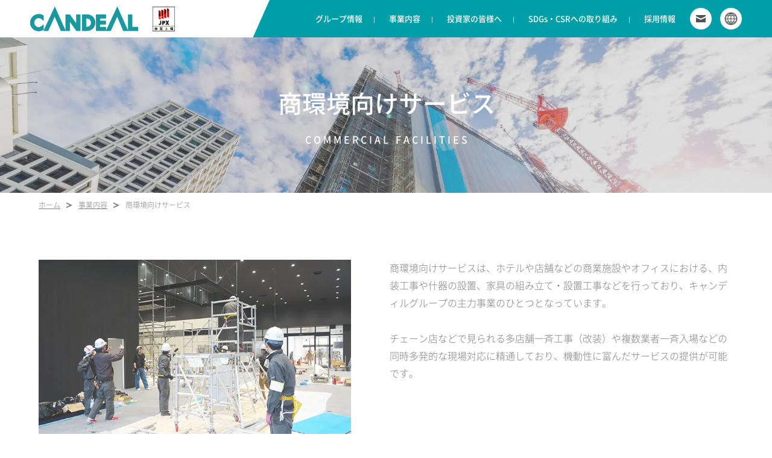

--- FILE ---
content_type: text/html; charset=UTF-8
request_url: https://candeal.co.jp/business/commercial/
body_size: 5422
content:
<!DOCTYPE html PUBLIC "-//W3C//DTD XHTML 1.0 Transitional//EN" "http://www.w3.org/TR/xhtml1/DTD/xhtml1-transitional.dtd">
<html xmlns="http://www.w3.org/1999/xhtml" xml:lang="ja" lang="ja">

<head>
  <!-- Google Tag Manager -->
<script>
  (function (w, d, s, l, i) {
    w[l] = w[l] || [];
    w[l].push({
      'gtm.start': new Date().getTime(),
      event: 'gtm.js'
    });
    var f = d.getElementsByTagName(s)[0],
      j = d.createElement(s),
      dl = l != 'dataLayer' ? '&l=' + l : '';
    j.async = true;
    j.src =
      'https://www.googletagmanager.com/gtm.js?id=' + i + dl;
    f.parentNode.insertBefore(j, f);
  })(window, document, 'script', 'dataLayer', 'GTM-KXSDV7D');
</script>
<!-- End Google Tag Manager -->

  <meta name="viewport" content="width=device-width,initial-scale=1">
  <meta charset="utf-8" />
  <title>商環境向けサービス | 株式会社キャンディル</title>
  <meta name="description" content="商業施設の内装仕上げ、オフィス移転や内装変更、ホテルの家具取り付けや家具組み立てなど、商業施設向けに機動性を強みにした各種機能を提供するサービスです。" />
  <meta name="keywords" content="メンテナンス,リペア,キャンディルグループ,キャンディル,バーンリペア,ケーエスエム,KSM,ハウスボックス" />
  <meta property="og:title" content="商環境向けサービス | 株式会社キャンディル">
  <meta property="og:type" content="website">
  <meta property="og:site_name" content="商環境向けサービス | 株式会社キャンディル">
  <meta property="og:url" content="https://www.candeal.co.jp/business/commercial/" />
  <meta property="og:image" content="https://www.candeal.co.jp/wp-content/themes/candeal/include/images/ogp.png">
  <meta property="og:description" content="商業施設の内装仕上げ、オフィス移転や内装変更、ホテルの家具取り付けや家具組み立てなど、商業施設向けに機動性を強みにした各種機能を提供するサービスです。">
  <link rel="preload" href="/wp-content/themes/candeal/include/images/pagettl_commercial.jpg.webp" as="image">
  <link rel="canonical" href="https://www.candeal.co.jp/business/commercial/">
  <link rel="icon" href="/wp-content/themes/candeal/favicon.ico">
  <link rel="apple-touch-icon" href="/wp-content/themes/candeal/apple-touch-icon.png">
  <link rel="preload" href="/wp-content/themes/candeal/include/css/fa.all.min.css" as="style">
  <link rel="preload" href="/wp-content/themes/candeal/include/css/style.css" as="style">
  <link rel="preload" href="/wp-content/themes/candeal/include/js/jquery-1.10.0.min.js" as="script">
  <!-- 外部ファイル読み込み -->
  <link href="/wp-content/themes/candeal/include/css/fa.all.min.css" rel="stylesheet">
  <link rel="stylesheet" href="/wp-content/themes/candeal/include/css/style.css" />
  <script src="/wp-content/themes/candeal/include/js/jquery-1.10.0.min.js"></script>

  <script src="/wp-content/themes/candeal/include/js/jquery.cookie.js" defer></script>
  <script src="/wp-content/themes/candeal/include/js/common.js" defer></script>
  <script type="application/ld+json">
    {
      "@context": "https://schema.org",
      "@type": "BreadcrumbList",
      "itemListElement": [{
          "@type": "ListItem",
          "position": 1,
          "name": “ホーム”,
          "item": "https://www.candeal.co.jp/"
        },
        {
          "@type": "ListItem",
          "position": 2,
          "name": “事業内容”,
          "item": "https://www.candeal.co.jp/business/"
        },
        {
          "@type": "ListItem",
          "position": 3,
          "name": "商環境向けサービス",
          "item": "https://www.candeal.co.jp/business/commercial/"
        }
      ]
    }
  </script>



</head>

<body id="page">

  <!-- Google Tag Manager (noscript) -->
<noscript><iframe src="https://www.googletagmanager.com/ns.html?id=GTM-KXSDV7D" height="0" width="0" style="display:none;visibility:hidden"></iframe></noscript>
<!-- End Google Tag Manager (noscript) -->

  <div id="Wrapper">

    <!-- loading -->
<div id="loader-bg">
  <div id="loading">
    <div class="sk-circle">
      <div class="sk-circle1 sk-child"></div>
      <div class="sk-circle2 sk-child"></div>
      <div class="sk-circle3 sk-child"></div>
      <div class="sk-circle4 sk-child"></div>
      <div class="sk-circle5 sk-child"></div>
      <div class="sk-circle6 sk-child"></div>
      <div class="sk-circle7 sk-child"></div>
      <div class="sk-circle8 sk-child"></div>
      <div class="sk-circle9 sk-child"></div>
      <div class="sk-circle10 sk-child"></div>
      <div class="sk-circle11 sk-child"></div>
      <div class="sk-circle12 sk-child"></div>
    </div>
  </div>
</div>
<!-- loading end -->


    <!-- contents -->
    <div id="contents">


      <!-- #header#  -->
<div id="Header">
  <!-- <div class="header-inner"> -->
  <div class="logo">
    <div class="bg">
      <div class="set">
        <p><a href="/">株式会社キャンディル</a></p>
      </div>
    </div>
  </div>
  <div class="open"><a id="modal-open" class="menuButton"><span></span><span></span><span></span></a></div>
  <!-- </div> -->
  <div class="naviset">
    <div class="modal" id="modal">
      <div class="modal-wrap">
        <div class="modal-content">
          <div class="modal-table-wrap">
            <div class="modal-table-cell">
              <div class="modal-content-box">
                <div class="modal-content-inner">
                  <div class="modal-ct-text-box">
                    <ul class="p-gnav">
                      <li>
                        <a href="/group/">グループ情報</a>
                        <span class="child-menu"></span>
                        <ul class="p-gnav-child">
                          <li>
                            <a href="/group/">グループ・企業情報トップ</a>
                            <a href="https://www.youtube.com/channel/UCI0kJNgCKp0nUtuyTUx_cvg" target="_blank" rel="noopener" class="p-gnav-child__banner">
                              <picture>
                                <source srcset="/wp-content/themes/candeal/include/images/banner_hinako-shibuno.webp" type="image/webp">
                                <img src="/wp-content/themes/candeal/include/images/banner_hinako-shibuno.jpg" alt="渋野選手バナー" loading="lazy" width="100%" height="auto">
                              </picture>
                            </a>
                          </li>
                          <li>
                            <ul class="p-gnav-child__list">
                              <li><a href="/group/philosophy/">キャンディルグループの理念</a></li>
                              <li><a href="/group/fastfacts/">数字で見るキャンディル</a></li>
                              <li><a href="/pr-blog/">広報ブログ</a></li>
                              <li><a href="/group/groupinfo/">グループ概要</a></li>
                            </ul>
                          </li>
                          <li>
                            <ul class="p-gnav-child__list">
                              <li><a href="/group/location/">拠点一覧</a></li>
                              <li><a href="/group/profile/">会社概要</a></li>
                              <li><a href="/group/officer/">役員</a></li>
                              <li><a href="/group/governance/">コーポレート・ガバナンス</a></li>
                            </ul>
                          </li>
                        </ul>
                      </li>
                      <li>
                        <a href="/business/">事業内容</a>
                        <span class="child-menu"></span>
                        <ul class="p-gnav-child">
                          <li>
                            <a href="/business/">事業内容 トップ</a>
                            <a href="https://www.youtube.com/channel/UCI0kJNgCKp0nUtuyTUx_cvg" target="_blank" rel="noopener" class="p-gnav-child__banner">
                              <picture>
                                <source srcset="/wp-content/themes/candeal/include/images/banner_hinako-shibuno.webp" type="image/webp">
                                <img src="/wp-content/themes/candeal/include/images/banner_hinako-shibuno.jpg" alt="渋野選手バナー" loading="lazy" width="100%" height="auto">
                              </picture>
                            </a>
                          </li>
                          <li>
                            <ul class="p-gnav-child__list">
                              <li><a href="/business/repair/">リペアサービス</a></li>
                              <li><a href="/business/living/">住環境向けサービス</a></li>
                            </ul>
                          </li>
                          <li>
                            <ul class="p-gnav-child__list">
                              <li><a href="/business/commercial/">商環境向けサービス</a></li>
                              <li><a href="/business/trading-distribution/">商材販売</a></li>
                              <li><a href="/case-study/">導入事例</a></li>
                            </ul>
                          </li>
                        </ul>
                      </li>
                      <li>
                        <a href="/ir/">投資家の皆様へ</a>
                        <span class="child-menu"></span>
                        <ul class="p-gnav-child">
                          <li>
                            <a href="/ir/">投資家の皆様へ トップ</a>
                            <a href="https://www.youtube.com/channel/UCI0kJNgCKp0nUtuyTUx_cvg" target="_blank" rel="noopener" class="p-gnav-child__banner">
                              <picture>
                                <source srcset="/wp-content/themes/candeal/include/images/banner_hinako-shibuno.webp" type="image/webp">
                                <img src="/wp-content/themes/candeal/include/images/banner_hinako-shibuno.jpg" alt="渋野選手バナー" loading="lazy" width="100%" height="auto">
                              </picture>
                            </a>
                          </li>
                          <li>
                            <ul class="p-gnav-child__list">
                              <li><a href="/ir/irnews/">IR ニュース</a></li>
                              <li><a href="/ir/message/">株主・投資家の皆様へ</a></li>
                              <li><a href="/ir/highlight/">業績ハイライト</a></li>
                              <li><a href="/ir/irlibrary/">IR ライブラリー</a></li>
                              <li><a href="/ir/stock/">株式情報</a></li>
                            </ul>
                          </li>
                          <li>
                            <ul class="p-gnav-child__list">
                              <li><a href="/ir/ircalendar/">IR カレンダー</a></li>
                              <li><a href="/ir/epn/">電子公告</a></li>
                              <li><a href="/ir/disclaimer/">ディスクロージャー・ポリシー</a></li>
                              <li><a href="/ir/shareholders/">株主優待制度</a></li>
                            </ul>
                          </li>
                        </ul>
                      </li>
                      <li>
                        <a href="/csr/">SDGs・CSRへの取り組み</a>
                        <span class="child-menu"></span>
                        <ul class="p-gnav-child">
                          <li>
                            <a href="/csr/">SDGs・CSRへの取り組み トップ</a>
                            <a href="https://www.youtube.com/channel/UCI0kJNgCKp0nUtuyTUx_cvg" target="_blank" rel="noopener" class="p-gnav-child__banner">
                              <picture>
                                <source srcset="/wp-content/themes/candeal/include/images/banner_hinako-shibuno.webp" type="image/webp">
                                <img src="/wp-content/themes/candeal/include/images/banner_hinako-shibuno.jpg" alt="渋野選手バナー" loading="lazy" width="100%" height="auto">
                              </picture>
                            </a>
                          </li>
                          <li>
                            <ul class="p-gnav-child__list">
                              <li><a href="/csr/compliance/">コンプライアンス</a></li>
                              <li><a href="/csr/informationsecurity/">情報セキュリティ</a></li>
                              <li><a href="/csr/sports-sibuno/">渋野日向子選手支援</a></li>
                            </ul>
                          </li>
                        </ul>
                      </li>
                      
                      <li>
                        <a href="/recruit/">採用情報</a>
                        <span class="child-menu"></span>
                        <ul class="p-gnav-child">
                          <li>
                            <a href="/recruit/">採用情報 トップ</a>
                            <a href="https://www.youtube.com/channel/UCI0kJNgCKp0nUtuyTUx_cvg" target="_blank" rel="noopener" class="p-gnav-child__banner">
                              <picture>
                                <source srcset="/wp-content/themes/candeal/include/images/banner_hinako-shibuno.webp" type="image/webp">
                                <img src="/wp-content/themes/candeal/include/images/banner_hinako-shibuno.jpg" alt="渋野選手バナー" loading="lazy" width="100%" height="auto">
                              </picture>
                            </a>
                          </li>
                          <li>
                            <ul class="p-gnav-child__list">
                              <li><a href="/recruit/ideas/">採用に関する考え方</a></li>
                              <li><a href="/recruit/requirements/">キャリア採用</a></li>
                            </ul>
                          </li>
                          <li>
                            <ul class="p-gnav-child__list">
                              <li><a href="https://www.kotonear.com/candeal/" target="_blank">株式会社キャンディル 新卒採用特設サイト <img src="/common/image/icon_external.svg" class="link-external" width="13" height="13"></a></li>

                              <li><a href="https://job.mynavi.jp/26/pc/search/corp234935/outline.html" target="_blank">マイナビ2026 キャンディルグループ［グループ募集］<img src="/common/image/icon_external.svg" class="link-external" width="13" height="13"></a></li>

                              <li><a href="https://job.rikunabi.com/2026/company/r817592048/" target="_blank">リクナビ2026 キャンディルグループ［グループ募集］<img src="/common/image/icon_external.svg" class="link-external" width="13" height="13"></a></li>
                            </ul>
                          </li>
                        </ul>
                      </li>
                      <li class="p-gnav-child__icon p-gnav-child__icon--contact"><a href="/inquiry/">お問い合わせ</a></li>
                      <li class="p-gnav-child__icon p-gnav-child__icon--global"><a href="/english/" target="_blank">グローバルサイト</a></li>
                    </ul>
                    <div class="p-gnav-banner">
                      <a href="https://www.youtube.com/channel/UCI0kJNgCKp0nUtuyTUx_cvg" target="_blank" rel="noopener">
                        <picture>
                          <source srcset="/wp-content/themes/candeal/include/images/banner_hinako-shibuno.webp" type="image/webp">
                          <img src="/wp-content/themes/candeal/include/images/banner_hinako-shibuno.jpg" alt="渋野選手バナー" loading="lazy">
                        </picture>
                      </a>
                    </div>
                    <p class="modal-btn-close" id="modal-btn-close">CLOSE</p>
                  </div>
                </div>
              </div>
            </div>
          </div>
        </div>
      </div>
    </div>
  </div>
</div>
<!-- #header# end -->


      <!-- #pagetitle# -->
      <div class="pagetitle commercial">
        <div class="inner">
          <h1>商環境向けサービス<span>COMMERCIAL FACILITIES</span></h1><i></i>
        </div>
      </div>
      <!-- #pagetitle# end -->
      <main class="container">
        <div class="pankuzu c-pankuzu">
          <div><a href="/">ホーム</a><i></i><a href="/business/">事業内容</a><i></i>商環境向けサービス</div>
        </div>
        <article class="wideblock">
          <div class="c-section">
            <!-- <h2 class="c-section__head">
              <div class="continner">
                商環境における<br class="u-br-sp">キャンディル対応サービス
              </div>
            </h2> -->
            <div class="c-section__body">
              <div class="continner">
                <div class="c-section__lead c-section__lead--flex">
                  <div class="p-commercial-img-lead">
                    <picture>
                      <source srcset="/wp-content/themes/candeal/pagedata/business/commercial/img/img_commercial_lead.webp 1x," type="image/webp">
                      <img src="/wp-content/themes/candeal/pagedata/business/commercial/img/img_commercial_lead.jpg" alt="商環境向けサービス" width="689" height="391">
                    </picture>
                  </div>
                  <div>
                    <p>商環境向けサービスは、ホテルや店舗などの商業施設やオフィスにおける、内装工事や什器の設置、家具の組み立て・設置工事などを行っており、キャンディルグループの主力事業のひとつとなっています。</p>
                    <p>チェーン店などで見られる多店舗一斉工事（改装）や複数業者一斉入場などの同時多発的な現場対応に精通しており、機動性に富んだサービスの提供が可能です。</p>
                  </div>
                </div>
              </div>
              <div class="c-cards">
                <div class="continner">
                  <ul class="c-cards__box">
                    <li>
                      <div class="c-cards__ttl">店舗・オフィス内装工事</div>
                      <p class="c-cards__body">
                        商業施設・テーマパーク・店舗・オフィスの内装工事全般に対応。全国ネットワークを活かしチェーン店様の全国一括改装などの実績も豊富にございます。<br>
                        すべての工程を内製化することでワンストップ（一括請負）でご提供。オフィスに関わる間仕切り・パーテイションの増設、カーペットの張替え、キャビネット書庫類の耐震固定・転倒防止工事などのお悩みを解決します。
                      </p>
                    </li>


                    <li>
                      <div class="c-cards__ttl">家具の組み立て・設置</div>
                      <p class="c-cards__body">
                        北欧系で世界中に展開している大手家具メーカーの家具組み立てを全店舗でお引き受けしています。
                      </p>
                    </li>
                    <li>
                      <div class="c-cards__ttl">建築資材揚重</div>
                      <p class="c-cards__body">
                        大型高層ビル、ショッピングセンター、大型マンションなど狭く交通事情の悪い都市部、近隣への配慮が必要な住宅街において、建築資材を工程に合わせ、納品・場内移動などに幅広く対応。
                      </p>
                    </li>
                  </ul>
                </div>
              </div>
            </div>
          </div>
          <section class="c-section">
            <h2 class="c-section__head">
              <div class="continner">
                キャンディルの<br class="u-br-sp">商環境向けサービスの強み
              </div>
            </h2>
            <div class="c-section__body">
              <div class="continner">
                <ul class="c-service-strong">
                  <li>
                    <div>多店舗一斉工事</div>
                  </li>
                  <li>
                    <div>多種多様の<br>施工実績</div>
                  </li>
                </ul>
              </div>
            </div>
          </section>
          <section class="c-section">
            <h2 class="c-section__head">
              <div class="continner">
                導入事例
              </div>
            </h2>
            <div class="c-section__body">
              <div class="continner">
                <div class="c-result-case">
                  <ul>
                    <li>
                      <div class="c-result-case__inner">
                        <p class="c-result-case__ttl">実績例</p>
                        <p class="c-result-case__cap">店舗内装工事</p>
                        <picture>
                          <source srcset="/wp-content/themes/candeal/pagedata/business/commercial/img/img_commercial-case-study-01-clothes-shop.webp 1x" type="image/webp">
                          <img src="/wp-content/themes/candeal/pagedata/business/commercial/img/img_commercial-case-study-01-clothes-shop.jpg" alt="店舗内装工事" loading="lazy" width="397" height="258">
                        </picture>
                      </div>
                    </li>
                    <li>
                      <div class="c-result-case__inner">
                        <p class="c-result-case__ttl">実績例</p>
                        <p class="c-result-case__cap">店舗内装工事</p>
                        <picture>
                          <source srcset="/wp-content/themes/candeal/pagedata/business/commercial/img/img_commercial-case-study-02-cafe.webp 1x" type="image/webp">
                          <img src="/wp-content/themes/candeal/pagedata/business/commercial/img/img_commercial-case-study-02-cafe.jpg" alt="店舗内装工事" loading="lazy" width="397" height="258">
                        </picture>
                      </div>
                    </li>
                    <li>
                      <div class="c-result-case__inner">
                        <p class="c-result-case__ttl">実績例</p>
                        <p class="c-result-case__cap">店舗内装工事</p>
                        <picture>
                          <source srcset="/wp-content/themes/candeal/pagedata/business/commercial/img/img_commercial-case-study-03-shoes-shop.webp 1x" type="image/webp">
                          <img src="/wp-content/themes/candeal/pagedata/business/commercial/img/img_commercial-case-study-03-shoes-shop.jpg" alt="店舗内装工事" loading="lazy" width="397" height="258">
                        </picture>
                      </div>
                    </li>
                    <li>
                      <div class="c-result-case__inner">
                        <p class="c-result-case__ttl">実績例</p>
                        <p class="c-result-case__cap">店舗内装工事</p>
                        <picture>
                          <source srcset="/wp-content/themes/candeal/pagedata/business/commercial/img/img_commercial-case-study-04-esthetic.webp 1x" type="image/webp">
                          <img src="/wp-content/themes/candeal/pagedata/business/commercial/img/img_commercial-case-study-04-esthetic.jpg" alt="店舗内装工事" loading="lazy" width="397" height="258">
                        </picture>
                      </div>
                    </li>
                    <li>
                      <div class="c-result-case__inner">
                        <p class="c-result-case__ttl">実績例</p>
                        <p class="c-result-case__cap">店舗内装工事</p>
                        <picture>
                          <source srcset="/wp-content/themes/candeal/pagedata/business/commercial/img/img_commercial-case-study-07-shop.jpg.webp 1x" type="image/webp">
                          <img src="/wp-content/themes/candeal/pagedata/business/commercial/img/img_commercial-case-study-07-shop.jpg" alt="店舗内装工事" loading="lazy" width="397" height="258">
                        </picture>
                      </div>
                    </li>
                    <li>
                      <div class="c-result-case__inner">
                        <p class="c-result-case__ttl">実績例</p>
                        <p class="c-result-case__cap">店舗内装工事</p>
                        <picture>
                          <source srcset="/wp-content/themes/candeal/pagedata/business/commercial/img/img_commercial-case-study-08-shop.jpg.webp 1x" type="image/webp">
                          <img src="/wp-content/themes/candeal/pagedata/business/commercial/img/img_commercial-case-study-08-shop.jpg" alt="店舗内装工事" loading="lazy" width="397" height="258">
                        </picture>
                      </div>
                    </li>
                    <li>
                      <div class="c-result-case__inner">
                        <p class="c-result-case__ttl">実績例</p>
                        <p class="c-result-case__cap">ホテル内装工事</p>
                        <picture>
                          <source srcset="/wp-content/themes/candeal/pagedata/business/commercial/img/img_commercial-case-study-09-hotel.jpg.webp 1x" type="image/webp">
                          <img src="/wp-content/themes/candeal/pagedata/business/commercial/img/img_commercial-case-study-09-hotel.jpg" alt="ホテル内装工事" loading="lazy" width="397" height="258">
                        </picture>
                      </div>
                    </li>
                    <li>
                      <div class="c-result-case__inner">
                        <p class="c-result-case__ttl">実績例</p>
                        <p class="c-result-case__cap">ホテル内装工事</p>
                        <picture>
                          <source srcset="/wp-content/themes/candeal/pagedata/business/commercial/img/img_commercial-case-study-10-hotel.jpg.webp 1x" type="image/webp">
                          <img src="/wp-content/themes/candeal/pagedata/business/commercial/img/img_commercial-case-study-10-hotel.jpg.jpg" alt="ホテル内装工事" loading="lazy" width="397" height="258">
                        </picture>
                      </div>
                    </li>
                    <li>
                      <div class="c-result-case__inner">
                        <p class="c-result-case__ttl">実績例</p>
                        <p class="c-result-case__cap">クリニック内装工事</p>
                        <picture>
                          <source srcset="/wp-content/themes/candeal/pagedata/business/commercial/img/img_commercial-case-study-11-clinic.jpg.webp 1x" type="image/webp">
                          <img src="/wp-content/themes/candeal/pagedata/business/commercial/img/img_commercial-case-study-11-clinic.jpg" alt="クリニック内装工事" loading="lazy" width="397" height="258">
                        </picture>
                      </div>
                    </li>
                    <li>
                      <div class="c-result-case__inner">
                        <p class="c-result-case__ttl">実績例</p>
                        <p class="c-result-case__cap">図書館内装工事</p>
                        <picture>
                          <source srcset="/wp-content/themes/candeal/pagedata/business/commercial/img/img_commercial-case-study-05-library.webp 1x" type="image/webp">
                          <img src="/wp-content/themes/candeal/pagedata/business/commercial/img/img_commercial-case-study-05-library.jpg" alt="図書館内装工事" loading="lazy" width="397" height="258">
                        </picture>
                      </div>
                    </li>
                    <li>
                      <div class="c-result-case__inner">
                        <p class="c-result-case__ttl">実績例</p>
                        <p class="c-result-case__cap">家具組み立て</p>
                        <picture>
                          <source srcset="/wp-content/themes/candeal/pagedata/business/commercial/img/img_commercial-case-study-06-funiture-assembly.webp 1x" type="image/webp">
                          <img src="/wp-content/themes/candeal/pagedata/business/commercial/img/img_commercial-case-study-06-funiture-assembly.jpg" alt="家具組み立て" loading="lazy" width="397" height="258">
                        </picture>
                      </div>
                    </li>
                  </ul>
                </div>
              </div>
            </div>
          </section>
          <div class="c-client">
            <div class="continner">
              <dl>
                <dt>主要取引先</dt>
                <dd>商業ゼネコン／内装業者／家具メーカー／ホテル／店舗 など</dd>
              </dl>
              <dl>
                <dt>対応会社</dt>
                <dd>
                  <ul>
                    <li>
                      <a href="https://www.candeal-tect.co.jp/" target="_blank" rel="noopener">
                        <picture>
                          <source srcset="/wp-content/themes/candeal/pagedata/business/img/img_group_logo02.webp 1x, /wp-content/themes/candeal/pagedata/business/img/img_group_logo02@2x.webp 2x" type="image/webp">
                          <img src="/wp-content/themes/candeal/pagedata/business/img/img_group_logo02.jpg" srcset="/wp-content/themes/candeal/pagedata/business/img/img_group_logo02@2x.jpg 2x" loading="lazy" width="100%" height="auto" alt="株式会社キャンディルテクト">
                        </picture>
                      </a>
                    </li>
                  </ul>
                </dd>
              </dl>
            </div>
          </div>
        </article>
      </main>


      <!-- #Footer# -->
<div id="Footer" class="mt">
  <div class="navi">
    <ul class="clearfix"> 
      <!--
-->
      <li><a href="/group/">グループ情報</a></li>
      <!--
-->
      <li><a href="/business/">事業内容</a></li>
      <!--
-->
      <li><a href="/ir/">投資家の皆様へ</a></li>
      <!--
-->
      <li><a href="/recruit/">採用情報</a></li>
      <!--
-->
      <li><a href="/csr/">SDGs・CSRへの取り組み</a></li>
      <!--
-->
      <li><a href="/post_prnews/">ニュース</a></li>
      <!--
-->
      <li><a href="/pr-blog/">広報ブログ</a></li>
      <!--
-->
      <li><a href="/inquiry/">お問い合わせ</a></li>
      <!--
-->
    </ul>
  </div>
  <div class="undernavi">
    <ul class="clearfix">
      <li><a href="/sitepolicy/">サイトポリシー</a></li>
      <li><a href="/privacypolicy/">プライバシーポリシー</a></li>
      <!--<li><a href="##">サイトマップ</a></li>-->
    </ul>
  </div>
  <div class="logo"><img src="/wp-content/themes/candeal/include/images/logo.png" alt="" /><i>全ての建物にキャンディル</i></div>
</div>
<div id="copy">Copyright (C) CANDEAL Co., Ltd. All Rights Reserved.</div>
<!-- #Footer# end -->
<!-- pagetop -->
<a href="#" id="pagetop" class="c-pagetop pagetop"><i class="fas fa-angle-up"></i></a>
<!-- pagetop end -->


<script src="/common/js/modernizr-custom.js"></script>

    </div>
    <!-- contents end -->

  </div>



</body>

</html>

--- FILE ---
content_type: text/css
request_url: https://candeal.co.jp/wp-content/themes/candeal/include/css/fa.all.min.css
body_size: 491
content:
/*!
* Font Awesome Free 5.11.2 by @fontawesome - https://fontawesome.com
* License - https://fontawesome.com/license/free (Icons: CC BY 4.0, Fonts: SIL OFL 1.1, Code: MIT License)
*/.fa,.fab,.fad,.fal,.far,.fas{-moz-osx-font-smoothing:grayscale;-webkit-font-smoothing:antialiased;display:inline-block;font-style:normal;font-variant:normal;text-rendering:auto;line-height:1}.fa-angle-up:before{content:"\f106"}.fa-chevron-circle-right:before{content:"\f138"}.fa-external-link-alt:before{content:"\f35d"}.fa-chevron-right:before{content:"\f054"}@font-face{font-family:Font Awesome\ 5 Brands;font-style:normal;font-weight:400;font-display:swap;src:url(//use.fontawesome.com/releases/v5.11.2/webfonts/fa-brands-400.eot);src:url(//use.fontawesome.com/releases/v5.11.2/webfonts/fa-brands-400.eot?#iefix) format("embedded-opentype"),url(//use.fontawesome.com/releases/v5.11.2/webfonts/fa-brands-400.woff2) format("woff2"),url(//use.fontawesome.com/releases/v5.11.2/webfonts/fa-brands-400.woff) format("woff"),url(//use.fontawesome.com/releases/v5.11.2/webfonts/fa-brands-400.ttf) format("truetype"),url(//use.fontawesome.com/releases/v5.11.2/webfonts/fa-brands-400.svg#fontawesome) format("svg")}.fab{font-family:Font Awesome\ 5 Brands}@font-face{font-family:Font Awesome\ 5 Free;font-style:normal;font-weight:400;font-display:swap;src:url(//use.fontawesome.com/releases/v5.11.2/webfonts/fa-regular-400.eot);src:url(//use.fontawesome.com/releases/v5.11.2/webfonts/fa-regular-400.eot?#iefix) format("embedded-opentype"),url(//use.fontawesome.com/releases/v5.11.2/webfonts/fa-regular-400.woff2) format("woff2"),url(//use.fontawesome.com/releases/v5.11.2/webfonts/fa-regular-400.woff) format("woff"),url(//use.fontawesome.com/releases/v5.11.2/webfonts/fa-regular-400.ttf) format("truetype"),url(//use.fontawesome.com/releases/v5.11.2/webfonts/fa-regular-400.svg#fontawesome) format("svg")}.far{font-weight:400}@font-face{font-family:Font Awesome\ 5 Free;font-style:normal;font-weight:900;font-display:swap;src:url(//use.fontawesome.com/releases/v5.11.2/webfonts/fa-solid-900.eot);src:url(//use.fontawesome.com/releases/v5.11.2/webfonts/fa-solid-900.eot?#iefix) format("embedded-opentype"),url(//use.fontawesome.com/releases/v5.11.2/webfonts/fa-solid-900.woff2) format("woff2"),url(//use.fontawesome.com/releases/v5.11.2/webfonts/fa-solid-900.woff) format("woff"),url(//use.fontawesome.com/releases/v5.11.2/webfonts/fa-solid-900.ttf) format("truetype"),url(//use.fontawesome.com/releases/v5.11.2/webfonts/fa-solid-900.svg#fontawesome) format("svg")}.fa,.far,.fas{font-family:Font Awesome\ 5 Free}.fa,.fas{font-weight:900}.fa-search:before{content:"\f002"}.fa-sync-alt:before{content:"\f2f1"}.fa-calendar-alt:before{content:"\f073"}.fa-crown:before{content:"\f521"}

--- FILE ---
content_type: text/css
request_url: https://candeal.co.jp/wp-content/themes/candeal/include/css/style.css
body_size: 17279
content:
html,body,div,span,object,iframe,h1,h2,h3,h4,h5,h6,p,blockquote,pre,abbr,address,cite,code,del,dfn,em,img,ins,kbd,q,samp,small,strong,sub,sup,var,b,i,dl,dt,dd,ol,ul,li,fieldset,form,label,legend,table,caption,tbody,tfoot,thead,tr,th,td,article,aside,canvas,details,figcaption,figure,footer,header,hgroup,menu,nav,section,summary,time,mark,audio,video{margin:0;padding:0;border:0;outline:0;font-size:100%;vertical-align:baseline;background:transparent}body{line-height:1}article,aside,details,figcaption,figure,footer,header,hgroup,menu,nav,section{display:block}nav ul{list-style:none}blockquote,q{quotes:none}blockquote:before,blockquote:after,q:before,q:after{content:"";content:none}a{margin:0;padding:0;font-size:100%;vertical-align:baseline;background:transparent}ins{background-color:#ff9;color:#000;text-decoration:none}mark{background-color:#ff9;color:#000;font-style:italic;font-weight:bold}del{text-decoration:line-through}abbr[title],dfn[title]{border-bottom:1px dotted;cursor:help}table{border-collapse:collapse;border-spacing:0}hr{display:block;height:1px;border:0;border-top:1px solid #cccccc;margin:1em 0;padding:0}input,select{vertical-align:middle}select{outline:none;text-indent:0.01px;text-overflow:"";background:none transparent;vertical-align:middle;font-size:inherit;color:inherit;-webkit-appearance:none;-moz-appearance:none;appearance:none}select option{background-color:#fff;color:#333}select::-ms-expand{display:none}select:-moz-focusring{color:transparent;text-shadow:0 0 0 #828c9a}@font-face{font-family:"Noto Sans CJK";font-style:normal;font-weight:300;font-display:swap;src:local("Noto Sans CJK JP Light"),local("NotoSansCJKjp-Light"),local("NotoSansJP-Light"),url("../fonts/NotoSansCJKjp-Light.woff2") format("woff2"),url("../fonts/NotoSansCJKjp-Light.woff") format("woff");font-display:swap}@font-face{font-family:"Noto Sans CJK";font-style:normal;font-weight:400;font-display:swap;src:local("Noto Sans CJK JP Regular"),local("NotoSansCJKjp-Regular"),local("NotoSansJP-Regular"),url("../fonts/NotoSansCJKjp-Regular.woff2") format("woff2"),url("../fonts/NotoSansCJKjp-Regular.woff") format("woff");font-display:swap}@font-face{font-family:"Noto Sans CJK";font-style:normal;font-weight:500;font-display:swap;src:local("Noto Sans CJK JP Medium"),local("NotoSansCJKjp-Medium"),local("NotoSansJP-Medium"),url("../fonts/NotoSansCJKjp-Medium.woff2") format("woff2"),url("../fonts/NotoSansCJKjp-Medium.woff") format("woff");font-display:swap}@font-face{font-family:"Noto Sans CJK";font-style:normal;font-weight:700;font-display:swap;src:local("Noto Sans CJK JP Bold"),local("NotoSansCJKjp-Bold"),local("NotoSansJP-Bold"),url("../fonts/NotoSansCJKjp-Bold.woff2") format("woff2"),url("../fonts/NotoSansCJKjp-Bold.woff") format("woff");font-display:swap}*{color:#666;line-height:1;-webkit-box-sizing:border-box;box-sizing:border-box}h1,h2,h3,h4,h5,h6,p,ul,li,dl,dt,dd{margin:0;padding:0;font-weight:300;word-break:break-all}ul,li{list-style:none}input[type="button"],input[type="submit"],select{border-radius:0;-webkit-appearance:none}body{margin:0;padding:0;font-family:"Noto Sans", "Noto Sans CJK JP", "Noto Sans CJK", sans-serif;font-weight:300;background:#ffffff;overflow-y:scroll}body#page{padding-top:0px}@media screen and (max-width: 1000px){body{min-width:inherit;-webkit-text-size-adjust:100%;font-weight:normal}}img{border:none}a{color:#666}a{-webkit-transition:all 0.3s ease;transition:all 0.3s ease}a:hover{color:#505050}.clearfix:after{content:" ";height:0;clear:both;display:block;visibility:hidden;line-height:0}.clearfix{display:inline-table}* html .clearfix{height:1%}.u-br-pc{display:block}@media only screen and (max-width: 768px){.u-br-pc{display:none}}.u-br-tab{display:none}@media only screen and (max-width: 768px){.u-br-tab{display:block}}.u-br-sp{display:none}@media only screen and (max-width: 480px){.u-br-sp{display:block}}.u-show-pc{display:block}@media only screen and (max-width: 768px){.u-show-pc{display:none}}.u-show-tab{display:none}@media only screen and (max-width: 768px){.u-show-tab{display:block}}.u-show-sp{display:none}@media only screen and (max-width: 480px){.u-show-sp{display:block}}@media only screen and (max-width: 480px){.u-show-sp--inline{display:inline-block}}.u-hide-sp{display:block}@media only screen and (max-width: 480px){.u-hide-sp{display:none}}#loading{position:absolute;left:50%;top:50%;margin-top:-120px;margin-left:-25px}#loader-bg{position:fixed;width:100%;height:100%;top:0px;left:0px;background:#ffffff;z-index:5}body#page #loader-bg{top:0px}.sk-circle{margin:100px auto;width:60px;height:60px;position:relative}.sk-circle .sk-child{width:100%;height:100%;position:absolute;left:0;top:0}.sk-circle .sk-child:before{content:"";display:block;margin:0 auto;width:15%;height:15%;background-color:#009fa8;border-radius:100%;-webkit-animation:sk-circleBounceDelay 1.2s infinite ease-in-out both;animation:sk-circleBounceDelay 1.2s infinite ease-in-out both}.sk-circle .sk-circle2{-webkit-transform:rotate(30deg);transform:rotate(30deg)}.sk-circle .sk-circle3{-webkit-transform:rotate(60deg);transform:rotate(60deg)}.sk-circle .sk-circle4{-webkit-transform:rotate(90deg);transform:rotate(90deg)}.sk-circle .sk-circle5{-webkit-transform:rotate(120deg);transform:rotate(120deg)}.sk-circle .sk-circle6{-webkit-transform:rotate(150deg);transform:rotate(150deg)}.sk-circle .sk-circle7{-webkit-transform:rotate(180deg);transform:rotate(180deg)}.sk-circle .sk-circle8{-webkit-transform:rotate(210deg);transform:rotate(210deg)}.sk-circle .sk-circle9{-webkit-transform:rotate(240deg);transform:rotate(240deg)}.sk-circle .sk-circle10{-webkit-transform:rotate(270deg);transform:rotate(270deg)}.sk-circle .sk-circle11{-webkit-transform:rotate(300deg);transform:rotate(300deg)}.sk-circle .sk-circle12{-webkit-transform:rotate(330deg);transform:rotate(330deg)}.sk-circle .sk-circle2:before{-webkit-animation-delay:-1.1s;animation-delay:-1.1s}.sk-circle .sk-circle3:before{-webkit-animation-delay:-1s;animation-delay:-1s}.sk-circle .sk-circle4:before{-webkit-animation-delay:-0.9s;animation-delay:-0.9s}.sk-circle .sk-circle5:before{-webkit-animation-delay:-0.8s;animation-delay:-0.8s}.sk-circle .sk-circle6:before{-webkit-animation-delay:-0.7s;animation-delay:-0.7s}.sk-circle .sk-circle7:before{-webkit-animation-delay:-0.6s;animation-delay:-0.6s}.sk-circle .sk-circle8:before{-webkit-animation-delay:-0.5s;animation-delay:-0.5s}.sk-circle .sk-circle9:before{-webkit-animation-delay:-0.4s;animation-delay:-0.4s}.sk-circle .sk-circle10:before{-webkit-animation-delay:-0.3s;animation-delay:-0.3s}.sk-circle .sk-circle11:before{-webkit-animation-delay:-0.2s;animation-delay:-0.2s}.sk-circle .sk-circle12:before{-webkit-animation-delay:-0.1s;animation-delay:-0.1s}@-webkit-keyframes sk-circleBounceDelay{0%,80%,100%{-webkit-transform:scale(0);transform:scale(0)}40%{-webkit-transform:scale(1);transform:scale(1)}}@keyframes sk-circleBounceDelay{0%,80%,100%{-webkit-transform:scale(0);transform:scale(0)}40%{-webkit-transform:scale(1);transform:scale(1)}}@media screen and (max-width: 1000px){#loader-bg{top:60px}.sk-circle{margin:40px auto 100px 10px;width:40px;height:40px;position:relative}}div#topfull{width:100%;height:100%;overflow:hidden;position:relative;margin-top:62px}@media screen and (max-width: 1000px){div#topfull{margin-top:60px}}div.movieset{width:100%;height:100%;background:#000000;position:absolute;top:0px;left:0px}div.movieset .incenter{width:100%;height:100%;overflow:hidden;position:relative}div.movieset video{min-width:100%;min-height:100%;position:absolute;top:50%;left:50%;-webkit-transform:translate(-50%, -50%);transform:translate(-50%, -50%)}div.movieset.wideset video{width:100%;height:auto}div.movieset .incenter div.topslide{width:100%;height:100%;overflow:hidden;background:#ffffff;position:absolute;top:0px;left:0px}div.movieset .topimg{width:100%;height:100%;position:relative}@media screen and (max-width: 1000px){div#topfull{width:100vw;height:50vh}div.opening_base{background-color:rgba(0,0,0,0.25)}div.movieset{background-color:rgba(0,0,0,0.4)}div.movieset .incenter div.topslide{display:table}div.movieset .topimg{display:none}div.movieset video{width:auto;height:100%}}.slidewrap{position:relative;filter:alpha(opacity=100);-moz-opacity:1;opacity:1;height:100%}.slideshow{position:relative;width:100vw;height:100%;overflow:hidden}.slideshow .item{width:100%;height:100%;position:absolute;top:0;display:none;background-size:cover;background-position:center center}.slick-list{height:100%}.slick-track{height:100%}.in{-webkit-transform:scale(1);transform:scale(1);z-index:2}.out{-webkit-transform:scale(1.25);transform:scale(1.25);-webkit-transition:4s;transition:4s;z-index:1}.title{display:none}div#Wrapper{margin:0px auto;width:100%;text-align:left;position:relative}div#Header{margin:0px auto;width:100%;height:62px;position:fixed;top:0px;z-index:3;-webkit-transition:all 0.3s ease;transition:all 0.3s ease;background-color:#009fa8}@media screen and (max-width: 1000px){div#Header::before{content:"";width:100%;height:60px;display:block;z-index:9000;background-color:#009fa8;position:relative}}div#Header *{letter-spacing:0}.header-inner{height:100%;background-color:#009fa8;z-index:9000;position:relative}body#page div#Header{z-index:9999}div#Header .logo{margin-left:-62px;padding-right:62px;width:40%;height:62px;overflow:hidden;font-size:1px;text-indent:-9999px;background:url(../images/logo_back.png) right 1px top no-repeat;background-size:62px auto;-webkit-transition:all 0.3s ease;transition:all 0.3s ease;position:absolute;top:0px;left:0px}div#Header .logo div.bg{width:100%;height:62px;background-color:#fff;-webkit-transition:all 0.3s ease;transition:all 0.3s ease;display:-webkit-box;display:-ms-flexbox;display:flex;-webkit-box-align:center;-ms-flex-align:center;align-items:center}div#Header .logo .set{padding-top:0px;padding-left:112px;-webkit-transition:all 0.3s ease;transition:all 0.3s ease}div#Header .logo a,div#Header .logo p{width:240px;height:53px;display:block;overflow:hidden;font-size:1px;text-indent:-9999px;background:url(../images/logo.svg) center center no-repeat;background-size:contain}div#Header .open,div#Header .modal-btn-close{display:none}div#Header .naviset{margin-right:-59px;padding-left:59px;height:62px;float:right;text-align:right;background-size:59px auto;-webkit-transition:all 0.3s ease;transition:all 0.3s ease;top:0px;right:0px}div#Header .naviset .p-gnav{height:62px;-webkit-transition:all 0.3s ease;transition:all 0.3s ease}div#Header .naviset .p-gnav>li{height:100%;display:inline-block;vertical-align:middle;-webkit-transition:all 0.3s ease;transition:all 0.3s ease}.p-gnav-child__icon--global{padding-right:109px}div#Header .naviset .p-gnav>li>a{padding:0px 20px;height:100%;display:-webkit-box;display:-ms-flexbox;display:flex;-webkit-box-align:center;-ms-flex-align:center;align-items:center;color:#ffffff;font-size:13px;font-weight:500;line-height:1.2;text-decoration:none;position:relative}div#Header .naviset .p-gnav>li>a:after{margin-top:-3px;border-right:#ffffff solid 1px;width:1px;height:10px;display:inline-block;position:absolute;top:50%;right:0%;content:"";filter:alpha(opacity=70);-moz-opacity:0.7;opacity:0.7}div#Header .naviset .p-gnav>li:nth-child(5)>a:after,.p-gnav-child__icon>a:after{border-right:none !important}.p-gnav-child__icon--contact>a,.p-gnav-child__icon--global>a{padding:0px 0px !important;width:36px !important;height:36px !important;overflow:hidden;font-size:1px;text-indent:-9999px;border-radius:18px;behavior:url(border-radius.htc);margin-top:13px}@media screen and (max-width: 1000px){.p-gnav-child__icon--contact>a,.p-gnav-child__icon--global>a{padding:10px !important;display:-webkit-box;display:-ms-flexbox;display:flex;-webkit-box-align:center;-ms-flex-align:center;align-items:center;-webkit-box-pack:center;-ms-flex-pack:center;justify-content:center}.p-gnav-child__icon--contact>a::before,.p-gnav-child__icon--global>a::before{content:"";display:inline-block;width:22px;height:22px;margin-right:1em}}@media screen and (max-width: 1000px){.p-gnav-child__icon--contact>a::before{background:url(../images/icon_contact_green.png) center center no-repeat;background-size:contain}}@media screen and (max-width: 1000px){.p-gnav-child__icon--global>a::before{background:url(../images/icon_global_green.png) center center no-repeat;background-size:contain}}.p-gnav-child__icon--contact>a{margin-right:10px;background:#fff url(../images/icon_mail.png) center center no-repeat;background-size:16px auto}.p-gnav-child__icon--global>a{background:#fff url(../images/icon_global.png) center center no-repeat;background-size:22px auto}@media screen and (max-width: 1200px){div#Header .logo{left:-30px}div#Header .logo a,div#Header .logo p{width:200px;height:45px;background:url(../images/logo.svg) center center no-repeat;background-size:contain}div#Header .naviset{margin-right:0px}.p-gnav-child__icon--global{padding-right:30px}div#Header .naviset .p-gnav>li>a{padding:0px 15px;font-size:12px}}@media screen and (max-width: 1000px){div#Header{height:60px;overflow:inherit;background-color:rgba(0,159,168,0.7)}div#Header .logo{margin-left:-62px;padding-right:62px;width:300px;height:60px;background:url(../images/logo_back.png) right no-repeat;background-size:62px auto;z-index:9000}div#Header .logo .set{padding-top:0px;padding-left:112px}div#Header .logo a,div#Header .logo p{width:140px;height:35px;background:url(../images/logo.svg) center center no-repeat;background-size:140px auto}div#Header .naviset{margin-right:0px;padding-left:0px;width:100%;height:auto;overflow:inherit;float:inherit;text-align:center;background:none;-webkit-transition:all 0s ease;transition:all 0s ease;position:relative}div#Header .naviset .p-gnav{margin:0px 0px;width:auto;height:auto;background:none;-webkit-transition:all 0s ease;transition:all 0s ease;position:relative}div#Header .naviset .p-gnav>li{padding:0px;display:block;text-align:center;vertical-align:middle;-webkit-transition:all 0s ease;transition:all 0s ease;border-bottom:1px dotted #707070}div#Header .naviset .p-gnav>li a{padding:10px 20px;display:block;color:#707070;font-size:16px;font-weight:500;line-height:1.2;text-decoration:none;position:relative;text-align:left}div#Header .naviset .p-gnav>li a.is-active{color:#009fa8}div#Header .naviset .p-gnav>li a:after{margin-top:0px;border-right:none;width:0px;height:0px;display:inline-block;position:absolute;top:50%;right:0%;content:"";filter:alpha(opacity=70);-moz-opacity:0.7;opacity:0.7}.p-gnav-child__icon{width:74%;margin:20px auto;margin-top:20px;border:1px solid #009fa8 !important;color:#009fa8}.p-gnav-child__icon a{width:100% !important;height:auto !important;font-size:16px !important;text-indent:0;border-radius:0;text-align:center !important;color:#009fa8 !important;background:none;margin-top:0 !important;display:-webkit-box !important;display:-ms-flexbox !important;display:flex !important;-webkit-box-align:center;-ms-flex-align:center;align-items:center;-webkit-box-pack:center;-ms-flex-pack:center;justify-content:center}div#Header .open,div#Header .modal-btn-close{display:none}body.scrollpage div#Header .open{display:block}div#Header .open{padding:0px 20px;height:60px;display:block;position:fixed;top:0px;right:0px;z-index:7;-webkit-transition:all 0.3s ease;transition:all 0.3s ease;z-index:9000}div#Header .menuButton{margin-top:20px;display:block;width:20px;height:20px;position:relative;cursor:pointer}div#Header .menuButton span{display:block;background:#ffffff;width:20px;height:1px;position:absolute;left:0px;transition:all 0.4s;-webkit-transition:all 0.4s;-moz-transition:all 0.4s}div#Header .menuButton span:first-child{top:3px}div#Header .menuButton.is-open span:first-child{top:50%;-webkit-transform:rotate(45deg);transform:rotate(45deg)}div#Header .menuButton span:nth-child(2){margin-top:1px;top:50%}div#Header .menuButton.is-open span:nth-child(2){width:0}div#Header .menuButton span:last-child{bottom:0px}div#Header .menuButton.is-open span:last-child{bottom:0px;-webkit-transform:rotate(-45deg);transform:rotate(-45deg);top:50%}div#Header .modal-btn-close{margin-top:20px;padding:10px 0px;width:150px;display:inline-block;color:#666;font-size:16px;font-weight:500;line-height:1.8;text-align:center;letter-spacing:0px;text-indent:30px;cursor:pointer;border:#666 solid 1px;-webkit-box-sizing:border-box;box-sizing:border-box;position:relative}div#Header .modal-btn-close:before{margin-left:-8px;border-top:#666 solid 2px;width:16px;height:1px;display:inline-block;position:absolute;top:22px;left:30px;content:"";-webkit-transform:rotate(45deg);transform:rotate(45deg)}div#Header .modal-btn-close:after{margin-left:-8px;border-top:#666 solid 2px;width:16px;height:1px;display:inline-block;position:absolute;top:22px;left:30px;content:"";-webkit-transform:rotate(-45deg);transform:rotate(-45deg)}.modal{position:fixed;top:0;left:0;right:0;bottom:0;z-index:8888;display:block;margin-top:60px;background-color:#fff;-webkit-transform:translateY(-100%);transform:translateY(-100%);opacity:0;pointer-events:none;-webkit-transition:all 0.5s ease;transition:all 0.5s ease;display:none}.modal.is-show{display:block}.modal.is-open{-webkit-transform:translateY(0);transform:translateY(0);opacity:1;pointer-events:auto;height:100%;overflow:auto;-webkit-overflow-scrolling:touch;padding-top:60px;margin-top:0}.modal-content-box{position:relative;margin:0 auto;padding-bottom:30px}.modal-content-inner{padding:0px 0px}}div#Footer{padding:40px 0px;width:100%;text-align:left;background:#ececec;position:relative}div#Footer.mt{margin-top:80px}div#Footer .navi{padding-left:300px}div#Footer .navi ul li{float:left;background:url(../images/logo_arr.png) left no-repeat;background-size:8px auto}div#Footer .navi ul li a{margin-right:30px;padding-left:15px;display:block;font-size:12px;line-height:1.8;text-decoration:none}div#Footer .undernavi{margin-top:10px;padding-left:300px}div#Footer .undernavi ul li{float:left}div#Footer .undernavi ul li a{margin-right:30px;display:block;font-size:12px;line-height:1.8;text-decoration:none}div#Footer .logo{margin-top:-40px;width:175px;text-align:center;position:absolute;top:50%;left:50px}div#Footer .logo img{width:100%}div#Footer .logo i{padding-top:15px;display:block;color:#666666;font-size:11px;font-weight:500;font-style:normal;line-height:1.8;text-decoration:none}@media screen and (max-width: 1000px){div#Footer{padding:100px 0px 20px 0px}div#Footer.mt{margin-top:50px}div#Footer .navi{margin-left:5%;padding-left:0px;width:90%}div#Footer .navi ul li{width:47.5%}div#Footer .navi ul li:nth-child(odd){margin-right:5%}div#Footer .navi ul li a{margin-right:0px}div#Footer .undernavi{margin:20px auto 0px auto;padding-top:10px;padding-left:0px;width:80%;border-top:#e2e2e2 solid 1px;-webkit-box-sizing:border-box;box-sizing:border-box}div#Footer .undernavi ul{width:100%}div#Footer .undernavi ul li{float:inherit;text-align:center}div#Footer .undernavi ul li a{margin-right:0px;display:block;font-size:12px;line-height:1.8;text-decoration:none}div#Footer .logo{margin-top:0px;margin-left:-80px;width:160px;top:20px;left:50%}div#Footer .logo i{padding-top:5px;font-size:10px}}div#copy{padding:20px 50px;color:#666666;font-size:9px;font-weight:500;line-height:1.8;text-align:right;background:#ffffff}@media screen and (max-width: 1000px){div#copy{padding:10px 10px;font-size:9px;text-align:center}}div.pagetitle{width:100%;height:258px;background:#000000;position:relative;margin-top:62px;text-align:center}div.pagetitle.noimage{background-color:#009fa8;height:100px;text-align:left;margin-top:30px}@media only screen and (max-width: 768px){div.pagetitle.noimage{margin-top:60px}}@media only screen and (max-width: 480px){div.pagetitle.noimage{height:90px}}div.pagetitle.noimage .pagetitle__inner{max-width:1700px;margin:0 auto;height:100%;display:-webkit-box;display:-ms-flexbox;display:flex;-webkit-box-align:center;-ms-flex-align:center;align-items:center}div.pagetitle.noimage .pagetitle__inner h1{width:90%;margin:0 auto;font-size:34px;color:#fff;font-weight:500;line-height:1.8}@media only screen and (max-width: 480px){div.pagetitle.noimage .pagetitle__inner h1{font-size:20px}}div.pagetitle.case-study-detail{background-color:#E8F4F5;color:#666666;height:170px;text-align:center;margin-top:30px}@media only screen and (max-width: 768px){div.pagetitle.case-study-detail{height:110px}}div.pagetitle.case-study-detail .inner{width:100%;height:100%;display:table}div.pagetitle.case-study-detail .inner h1{color:#666666;font-size:32px}@media only screen and (max-width: 768px){div.pagetitle.case-study-detail .inner h1{font-size:24px}}@media only screen and (max-width: 480px){div.pagetitle.case-study-detail .inner h1{font-size:18px}}div.pagetitle.case-study-detail .inner i{height:100%}div.pagetitle.case-study-detail .inner span{color:#666666;padding-top:20px}@media screen and (max-width: 1000px){div.pagetitle.case-study-detail .inner span{font-size:12px;padding-top:0}}@media only screen and (max-width: 768px){div.pagetitle.case-study-detail{margin-top:60px}}@media only screen and (max-width: 480px){div.pagetitle.case-study-detail{height:90px}}div.pagetitle .inner{width:100%;height:258px;display:table}div.pagetitle .inner h1{padding-top:0 !important;display:table-cell;color:#ffffff;font-size:40px;font-weight:500;line-height:1.8;vertical-align:middle;text-indent:2px;position:relative;z-index:2}div.pagetitle .inner h1 span{padding-top:10px;display:block;color:#ffffff;font-size:16px;font-weight:500;line-height:1.8;letter-spacing:4px;text-indent:4px}div.pagetitle .inner i{width:100%;height:258px;opacity:1;position:absolute;top:0px;left:0px;z-index:1}div.pagetitle.group .inner i{background:url(../images/pagettl_group.jpg) center center no-repeat;background-size:100% auto}div.pagetitle.officer .inner i{background:url(../images/pagettl_officer.jpg) center center no-repeat;background-size:100% auto}div.pagetitle.philosophy .inner i{background:url(../images/pagettl_philosophy.jpg) center center no-repeat;background-size:cover}div.pagetitle.philosophy .inner i::after{content:"";background-color:rgba(0,0,0,0.05);position:absolute;left:0;right:0;top:0;bottom:0}div.pagetitle.brand .inner i{background:url(../images/pagettl_brand.jpg) center center no-repeat;background-size:auto 100%}div.pagetitle.profile .inner i{background:url(../images/pagettl_profile.jpg) center center no-repeat;background-size:100% auto}div.pagetitle.officer .inner i{background:url(../images/pagettl_officer.jpg) center center no-repeat;background-size:100% auto}div.pagetitle.groupinfo .inner i{background:url(../images/pagettl_groupinfo.jpg) center center no-repeat;background-size:100% auto}div.pagetitle.location .inner i{background:url(../images/pagettl_location.jpg) center center no-repeat;background-size:100% auto}div.pagetitle.fastfacts .inner i{background:url(../images/pagettl_fastfacts.jpg) center center no-repeat;background-size:100% auto}div.pagetitle.business .inner i{background:url(../images/pagettl_business_new.jpg) center center no-repeat;background-size:cover}div.pagetitle.antiviral .inner i{background:url(../images/pagettl_antiviral-antibacterial.jpg.webp) center center no-repeat;background-size:cover}.no-webp div.pagetitle.antiviral .inner i{background:url(../images/pagettl_antiviral-antibacterial.jpg) center center no-repeat;background-size:cover}div.pagetitle.ability .inner i{background:url(../images/pagettl_ability.jpg) center center no-repeat;background-size:100% auto}div.pagetitle.case-study .inner i{background:url(../images/pagettl_case-study.jpg) center center no-repeat;background-size:cover}div.pagetitle.case-study .inner i::after{content:"";background-color:rgba(0,0,0,0.15);position:absolute;left:0;right:0;top:0;bottom:0}div.pagetitle.repair .inner i{background:url(../images/pagettl_repair.jpg.webp) no-repeat center;background-size:cover}.no-webp div.pagetitle.repair .inner i{background:url(../images/pagettl_repair.jpg) center center no-repeat;background-size:cover}div.pagetitle.repair .inner i::after{content:"";background-color:rgba(0,0,0,0.15);position:absolute;left:0;right:0;top:0;bottom:0}div.pagetitle.living .inner i{background:url(../images/pagettl_living.jpg.webp) center 35% no-repeat;background-size:120%}.no-webp div.pagetitle.living .inner i{background:url(../images/pagettl_living.jpg) center 35% no-repeat;background-size:120%}div.pagetitle.living .inner i::after{content:"";background-color:rgba(0,0,0,0.2);position:absolute;left:0;right:0;top:0;bottom:0}div.pagetitle.commercial .inner i{background:url(../images/pagettl_commercial.jpg.webp) center center no-repeat;background-size:cover}.no-webp div.pagetitle.commercial .inner i{background:url(../images/pagettl_commercial.jpg) center center no-repeat;background-size:cover}div.pagetitle.commercial .inner i::after{content:"";background-color:rgba(0,0,0,0.15);position:absolute;left:0;right:0;top:0;bottom:0}div.pagetitle.inspection .inner i{background:url(../images/pagettl_inspection.jpg.webp) center center no-repeat;background-size:cover}.no-webp div.pagetitle.inspection .inner i{background:url(../images/pagettl_inspection.jpg) center center no-repeat;background-size:cover}div.pagetitle.inspection .inner i::after{content:"";background-color:rgba(0,0,0,0.15);position:absolute;left:0;right:0;top:0;bottom:0}div.pagetitle.trading-distribution .inner i{background:url(../images/pagettl_trading-distribution.jpg.webp) center center no-repeat;background-size:cover}.no-webp div.pagetitle.trading-distribution .inner i{background:url(../images/pagettl_trading-distribution.jpg) center center no-repeat;background-size:cover}div.pagetitle.trading-distribution .inner i::after{content:"";background-color:rgba(0,0,0,0.15);position:absolute;left:0;right:0;top:0;bottom:0}div.pagetitle.csr .inner i{background:url(../images/pagettl_csr.jpg.webp) center center no-repeat;background-size:100% auto}.no-webp div.pagetitle.csr .inner i{background:url(../images/pagettl_csr.jpg) center center no-repeat;background-size:100% auto}div.pagetitle.csr .inner i::after{content:"";background-color:rgba(0,0,0,0.15);position:absolute;left:0;right:0;top:0;bottom:0}div.pagetitle.compliance .inner i{background:url(../images/pagettl_compliance.jpg.webp) center center no-repeat;background-size:100% auto}.no-webp div.pagetitle.compliance .inner i{background:url(../images/pagettl_compliance.jpg) center center no-repeat;background-size:100% auto}div.pagetitle.compliance .inner i::after{content:"";background-color:rgba(0,0,0,0.15);position:absolute;left:0;right:0;top:0;bottom:0}div.pagetitle.recruit .inner i{background:url(../images/pagettl_recruit.jpg.webp) center center no-repeat;background-size:cover}.no-webp div.pagetitle.recruit .inner i{background:url(../images/pagettl_recruit.jpg) center center no-repeat;background-size:cover}div.pagetitle.recruit .inner i::after{content:"";background-color:rgba(0,0,0,0.05);position:absolute;left:0;right:0;top:0;bottom:0}div.pagetitle.ideas .inner i{background:url(../images/pagettl_ideas.jpg.webp) center center no-repeat;background-size:cover}.no-webp div.pagetitle.ideas .inner i{background:url(../images/pagettl_ideas.jpg) center center no-repeat;background-size:cover}div.pagetitle.requirements .inner i{background:url(../images/pagettl_requirements.jpg.webp) center 40% no-repeat;background-size:cover}.no-webp div.pagetitle.requirements .inner i{background:url(../images/pagettl_requirements.jpg) center 40% no-repeat;background-size:cover}div.pagetitle.requirements .inner i::after{content:"";background-color:rgba(0,0,0,0.15);position:absolute;left:0;right:0;top:0;bottom:0}div.pagetitle.graduates .inner i{background:url(../images/pagettl_graduates.jpg.webp) center center no-repeat;background-size:cover}.no-webp div.pagetitle.graduates .inner i{background:url(../images/pagettl_graduates.jpg) center center no-repeat;background-size:cover}div.pagetitle.graduates .inner i::after{content:"";background-color:rgba(0,0,0,0.2);position:absolute;left:0;right:0;top:0;bottom:0}div.pagetitle.news .inner i{background:url(../images/pagettl_news.jpg) center center no-repeat;background-size:cover}div.pagetitle.inquiry .inner i{background:url(../images/pagettl_inquiry.jpg.webp) center center no-repeat;background-size:100% auto}.no-webp div.pagetitle.inquiry .inner i{background:url(../images/pagettl_inquiry.jpg) center center no-repeat;background-size:100% auto}div.pagetitle.sitepolicy .inner i{background:url(../images/pagettl_sitepolicy.jpg.webp) center center no-repeat;background-size:100% auto}.no-webp div.pagetitle.sitepolicy .inner i{background:url(../images/pagettl_sitepolicy.jpg) center center no-repeat;background-size:100% auto}div.pagetitle.privacypolicy .inner i{background:url(../images/pagettl_privacypolicy.jpg.webp) center center no-repeat;background-size:100% auto}.no-webp div.pagetitle.privacypolicy .inner i{background:url(../images/pagettl_privacypolicy.jpg) center center no-repeat;background-size:100% auto}div.pagetitle.ir .inner i{background:url(../images/pagettl_ir.jpg.webp) center center no-repeat;background-size:100% auto}.no-webp div.pagetitle.ir .inner i{background:url(../images/pagettl_ir.jpg) center center no-repeat;background-size:100% auto}@media screen and (max-width: 1000px){div.pagetitle{height:120px;margin-top:60px}div.pagetitle .inner{height:120px}div.pagetitle .inner h1{font-size:20px}div.pagetitle .inner h1 span{padding-top:10px;font-size:9px;text-indent:2px}div.pagetitle .inner i{height:120px;opacity:1}div.pagetitle.officer .inner i{background:url(../images/pagettl_officer.jpg) center center no-repeat;background-size:auto 100%}div.pagetitle.brand .inner i{background:url(../images/pagettl_brand.jpg) center center no-repeat;background-size:auto 100%}div.pagetitle.profile .inner i{background:url(../images/pagettl_profile.jpg) center center no-repeat;background-size:auto 100%}div.pagetitle.officer .inner i{background:url(../images/pagettl_officer.jpg) center center no-repeat;background-size:auto 100%}div.pagetitle.groupinfo .inner i{background:url(../images/pagettl_groupinfo.jpg) center center no-repeat;background-size:auto 100%}div.pagetitle.location .inner i{background:url(../images/pagettl_location.jpg) center center no-repeat;background-size:auto 100%}div.pagetitle.fastfacts .inner i{background:url(../images/pagettl_fastfacts.jpg) center center no-repeat;background-size:auto 100%}div.pagetitle.ability .inner i{background:url(../images/pagettl_ability.jpg) center center no-repeat;background-size:auto 100%}div.pagetitle.inquiry .inner i{background-size:auto 100%}div.pagetitle.sitepolicy .inner i{background-size:auto 100%}div.pagetitle.privacypolicy .inner i{background-size:auto 100%}div.pagetitle.ir .inner i{background-size:auto 100%}}@media only screen and (max-width: 480px){div.pagetitle.antiviral .inner i{background-size:auto 130%;background-position:85% 87%}}.pankuzu{width:100%;position:absolute;bottom:30px;left:0px;z-index:2}.pankuzu div{margin:0px auto;width:90%;max-width:1700px;color:#ffffff;font-size:12px;font-weight:300;line-height:1.8;text-align:left}.pankuzu div a{color:#ffffff;font-size:12px;font-weight:300;line-height:1.8}.pankuzu div span{color:#ffffff;font-size:12px;font-weight:500;line-height:1.8}.pankuzu div i{margin:0px 10px;width:10px;height:10px;display:inline-block;background:url(../images/logo_arr_black.png) center center no-repeat;background-size:10px auto}@media screen and (max-width: 1000px){.pankuzu{bottom:10px}.pankuzu div{font-size:10px}.pankuzu div a{font-size:10px}.pankuzu div span{font-size:10px}.pankuzu div i{margin:0px 7px;width:7px;height:7px;background:url(../images/logo_arr_black.png) center center no-repeat;background-size:7px auto}}div.pagenavi{margin:0px auto;width:100%;height:60px;background:#f8f8f8}div.pagenavi div{width:100%;height:60px;display:block}div.pagenavi p{height:60px;display:inline-block;font-size:13px;line-height:60px}div.pagenavi a{padding:0px 32px;height:60px;display:inline-block;color:#000000;font-size:13px;font-weight:500;line-height:60px;text-decoration:none;border-right:#e2e2e2 solid 1px;-webkit-box-sizing:border-box;box-sizing:border-box;position:relative}div.pagenavi a:last-child{border-right:none}div.pagenavi a:after{margin-left:-20px;border-top:#e2e2e2 solid 4px;width:40px;height:4px;display:inline-block;position:absolute;top:56px;left:50%;content:""}div.pagenavi a.select:after{border-top:#b5d473 solid 4px}div.pagenavi.ir a{padding:0px 20px}@media screen and (max-width: 1450px){div.pagenavi.ir a{padding:0px 15px;font-size:11px}}@media screen and (max-width: 1200px){div.pagenavi.ir a{padding:0px 7px;font-size:10px}}@media screen and (max-width: 1000px){div.pagenavi{width:100%;height:3em;overflow:hidden}div.pagenavi div{width:100%;height:5em;overflow-x:auto;-webkit-overflow-scrolling:touch}div.pagenavi p{height:50px;max-width:100%;display:inline-table;font-size:13px;line-height:50px}div.pagenavi a{padding:0px 15px;height:50px;display:table-cell;font-size:12px;line-height:50px;white-space:nowrap}div.pagenavi a:after{top:46px}div.pagenavi.ir a{padding:0px 15px;font-size:12px}}.container{margin:0px auto;width:100%;text-align:left;background:#ffffff}@media only screen and (max-width: 480px){.container{font-size:14px}}div.map{background:url(../images/map_back.png) 50% -60px no-repeat;background-size:520px auto}.container .wideblock{margin:0px auto;width:100%;max-width:1700px;text-align:left}.container .wideblock.mh{margin:50px auto}.container .wideblock.mt{margin:80px auto 0px auto}.container .continner{margin:0px auto;width:90%}.container div.vermidle{margin:0px auto;width:90%;display:table}.container div.vermidle.mh{margin:50px auto}.container div.vermidle.mt{margin:50px auto 0px auto}.container div.vermidle .half{width:50%;display:table-cell;vertical-align:middle}.container div.vermidle .half:nth-child(odd) .inner{padding-right:5%}.container div.vermidle .half:nth-child(even) .inner{padding-left:5%}.container .candealdata{margin:0px auto;padding:50px 0px;width:100%;overflow:hidden;background-color:#38b4bb;background:-ms-linear-gradient(left, #38b4bb, #31dae4);filter:progid:DXImageTransform.Microsoft.gradient(GradientType=1, startColorstr='#FF38b4bb', endColorstr='#FF31dae4');position:relative}.container .candealdata:after{border-top:#b5d473 solid 30px;width:700px;height:30px;display:inline-block;position:absolute;top:0px;left:200px;content:"";-webkit-transform:rotate(-70deg);transform:rotate(-70deg)}.container .candealdata:before{margin-left:30px;border-top:#ffffff solid 30px;width:700px;height:30px;display:inline-block;position:absolute;top:0px;left:200px;content:"";-webkit-transform:rotate(-70deg);transform:rotate(-70deg)}.container .candealdata .ttl{width:360px;text-align:left;position:absolute;top:80px;left:50px}.container .candealdata .ttl .mainttl{color:#ffffff;font-size:24px;font-weight:500;line-height:1.8}.container .candealdata .ttl .mainttl strong{color:#ffffff;font-size:33px;font-weight:500;line-height:1.8}.container .candealdata .ttl .subttl{padding-top:20px;color:#ffffff;font-size:13px;font-weight:500;line-height:2.4}.container .candealdata .datablock{margin-left:440px;text-align:left;position:relative;z-index:2}.container .candealdata .datablock ul{width:100%}.container .candealdata .datablock ul li{width:450px;height:220px}.container .candealdata .datablock ul li .inner{padding:20px 20px}.container .candealdata .datablock ul li .inner .dataset{width:100%;height:180px;background:#ffffff;-webkit-box-shadow:0 0 10px 0 #808080;box-shadow:0 0 10px 0 #808080}.container .candealdata .datablock ul li .inner .dataset div{width:100%;height:100%;display:table;text-align:center}.container .candealdata .datablock ul li .inner .dataset div p{width:100%;display:table-cell;vertical-align:middle}.container .candealdata .datablock ul li .inner .dataset div p img{width:90%;max-width:370px;display:inline-block}@media screen and (max-width: 1000px){div.map{background:url(../images/map_back.png) 50% 50px no-repeat;background-size:300px auto}.container .wideblock{width:90%}.container .wideblock.mh{margin:30px auto}.container .wideblock.mt{margin:30px auto 0px auto}.container .continner{width:90%}.container div.shadowbox{-webkit-box-shadow:5px 5px 10px 0 #c1c1c1;box-shadow:5px 5px 10px 0 #c1c1c1}.container .candealdata{padding:0px 0px 30px 0px;width:100%;overflow:hidden;background-color:#38b4bb;background:-ms-linear-gradient(left, #38b4bb, #31dae4);filter:progid:DXImageTransform.Microsoft.gradient(GradientType=1, startColorstr='#FF38b4bb', endColorstr='#FF31dae4');position:relative}.container .candealdata:after{border-top:#b5d473 solid 100px;width:700px;height:100px;top:0%;left:-90%;z-index:1}.container .candealdata:before{margin-left:30px;border-top:#ffffff solid 0px;width:700px;height:30px;top:0%;left:-90%}.container .candealdata .ttl{width:100%;text-align:center;position:relative;top:inherit;left:inherit;z-index:2}.container .candealdata .ttl .mainttl{margin-bottom:10px;padding:15px 30px;color:#009fa8;font-size:14px;background:#ffffff}.container .candealdata .ttl .mainttl strong{color:#009fa8;font-size:20px}.container .candealdata .ttl .subttl{padding:15px 30px;font-size:12px;font-weight:500;line-height:2.4;letter-spacing:1px;text-indent:1px}.container .candealdata .datablock{margin-left:0px}.container .candealdata .datablock ul li{width:350px;height:190px}.container .candealdata .datablock ul li .inner{padding:20px 20px}.container .candealdata .datablock ul li .inner .dataset{height:150px}.container .candealdata .datablock ul li .inner .dataset div p img{width:95%}.container div.topmovie{padding:50px 0px}.container div.topmovie.clear{padding:0px 0px 0px 0px}.container div.topmovie.btmclear{padding:50px 0px 0px 0px}.container div.topmovie div.text{font-size:13px}.container div.topmovie div.text .ttl{margin:20px 0px;font-size:15px}.container div.topmovie div.text .ttl span{font-size:15px}.container .news.mt{margin:30px auto 0px auto}.container .news .block{padding-bottom:30px}.container .news .block:last-child{margin-top:30px}.container .news .ttl{margin-bottom:20px;width:100%;min-height:inherit;float:inherit;text-align:center}.container .news .ttl .jp_ttl{font-size:13px}.container .news .ttl .jp_ttl:after{margin-left:-30px;left:50%}.container .news .ttl .en_ttl{font-size:18px}.container .news .ttl .en_ttl strong{font-size:30px}.container .news ul{width:100%;float:inherit}.container .news ul li a,.container .news ul li div{padding:10px 10px}.container .news ul li .date{width:auto;font-size:12px;top:10px;left:10px}.container .news ul li .cate{width:40%;font-size:10px;line-height:1.8;left:inherit;right:10px}.container .news ul li .entry{padding-left:0px;padding-top:30px;font-size:12px}.container .news .morebtn{position:static}.container .news .morebtn a{padding:10px 0px;display:block;font-size:13px}.container .news.ir .morebtn{padding-bottom:50px}}div.ttlL{padding:20px 0px;text-align:center}div.ttlL.pt{padding:60px 0px 20px 0px}div.ttlL .ttl{padding-bottom:40px;color:#000000;font-size:36px;font-weight:500;line-height:1.8;letter-spacing:3px;text-indent:3px;position:relative}div.ttlL .ttl:after{margin-left:-25px;border-top:#b5d473 solid 4px;width:50px;height:4px;display:inline-block;position:absolute;bottom:0px;left:50%;content:""}div.ttlL .ttl span{margin-bottom:10px;padding:0px 20px;display:inline-block;color:#000000;font-size:26px;font-weight:500;line-height:1.8;letter-spacing:3px;text-indent:3px;border:#e2e2e2 solid 1px;-webkit-box-sizing:border-box;box-sizing:border-box}div.ttlM{margin:30px 0px 10px 0px;padding:20px 0px;text-align:left;border-left:#b5d473 solid 4px;-webkit-box-sizing:border-box;box-sizing:border-box;background:#f8f8f8}div.ttlM .ttl{padding:0px 30px;color:#000000;font-size:24px;font-weight:500;line-height:1.8;letter-spacing:3px;text-indent:3px;position:relative}div.ttlM.irtop{margin:0px 0px 50px 0px}div.ttlS{padding:40px 0px 20px 0px;text-align:center}div.ttlS .ttl{padding:20px 30px;display:inline-block;color:#009fa8;font-size:22px;font-weight:500;line-height:1.8;letter-spacing:3px;text-indent:3px;border:#009fa8 solid 1px;-webkit-box-sizing:border-box;box-sizing:border-box}div.ttlL_cl{text-align:center}div.ttlL_cl.up{margin-top:-20px}div.ttlL_cl .ttl{color:#000000;font-size:32px;font-weight:500;line-height:1.8;letter-spacing:3px;text-indent:3px;position:relative}div.ttlL_cl .ttl strong{margin:0px 5px;padding-bottom:20px;display:inline-block;color:#b5d473;font-size:46px;font-weight:500;line-height:1.8;letter-spacing:3px;text-indent:3px;position:relative}div.ttlL_cl .ttl strong:after{margin-left:-25px;border-top:#b5d473 solid 4px;width:50px;height:4px;display:inline-block;position:absolute;bottom:0px;left:50%;content:""}div.boxttl_cl{margin:30px 0px}div.boxttl_cl .ttl{padding:20px 30px;padding-bottom:20px;display:inline-block;color:#009fa8;font-size:24px;font-weight:500;line-height:1.8;letter-spacing:3px;text-indent:3px;position:relative;border:#009fa8 solid 1px;-webkit-box-sizing:border-box;box-sizing:border-box}.leadL{padding:20px 0px;font-size:16px;font-weight:500;line-height:2.4;text-align:left}.leadL a{font-size:16px;font-weight:500;line-height:2.4}.leadM{padding:20px 0px;font-size:14px;font-weight:500;line-height:2.4;text-align:left}.leadM a{font-size:14px;font-weight:500;line-height:2.4}.leadS{padding:20px 0px;font-size:12px;font-weight:500;line-height:2.4;text-align:left}.leadS a{font-size:12px;font-weight:500;line-height:2.4}.leadL.cl,.leadM.cl,.leadS.cl{color:#009fa8}.leadL.clear,.leadM.clear,.leadS.clear{padding:0px 0px}.indeset{padding-top:0px;padding-bottom:0px;padding-left:1em;text-indent:-1em}ul.dot{margin-bottom:20px}ul.dot.clear{margin-bottom:0px}ul.dot li{margin-left:40px;padding:5px 0px;font-size:14px;font-weight:500;line-height:1.8;text-align:left;list-style:disc}ul.dot-default li{margin-left:20px;line-height:1.8;text-align:left;list-style:disc}ul.dot-default--left{margin-left:1em}ol.num{margin-bottom:20px}ol.num.clear{margin-bottom:0px}ol.num li{margin-left:0px;padding:5px 0px;font-size:14px;font-weight:500;line-height:1.8;text-align:left;list-style:decimal}@media screen and (max-width: 1000px){div.ttlL{padding:20px 0px;text-align:center}div.ttlL.pt{padding:30px 0px 20px 0px}div.ttlL .ttl{padding-bottom:20px;font-size:18px}div.ttlL .ttl:after{margin-left:-30px;width:60px}div.ttlL .ttl span{margin-bottom:10px;padding:0px 20px;display:inline-block;color:#000000;font-size:14px;font-weight:500;line-height:1.8;letter-spacing:3px;text-indent:3px;border:#e2e2e2 solid 1px;-webkit-box-sizing:border-box;box-sizing:border-box}div.ttlM{margin:30px 0px 10px 0px;padding:10px 0px}div.ttlM .ttl{padding:0px 15px;font-size:16px;letter-spacing:1px;text-indent:1px}div.ttlM.irtop{margin:-10px 0px 30px 0px}div.ttlS{padding:30px 0px 20px 0px}div.ttlS .ttl{padding:20px 20px;display:block;font-size:15px;text-indent:2px}div.ttlL_cl.up{margin-top:-20px}div.ttlL_cl .ttl{font-size:16px}div.ttlL_cl .ttl strong{font-size:30px}div.ttlL_cl .ttl strong:after{margin-left:-15px;width:30px}div.boxttl_cl{margin:30px 0px}div.boxttl_cl .ttl{padding:20px 20px;font-size:15px;text-indent:2px}.leadL{padding:10px 0px;font-size:14px}.leadL a{font-size:14px}.leadM{padding:10px 0px;font-size:13px}.leadM a{font-size:13px}.leadS{padding:10px 0px;font-size:11px}.leadS a{font-size:11px}.leadL.cl,.leadM.cl,.leadS.cl{color:#009fa8}.leadL.clear,.leadM.clear,.leadS.clear{padding:0px 0px}.indeset{padding-top:0px;padding-bottom:0px;padding-left:1em;text-indent:-1em}ul.dot{margin-bottom:20px}ul.dot.clear{margin-bottom:0px}ul.dot li{margin-left:20px;padding:5px 0px;font-size:13px}ol.num{margin-bottom:20px}ol.num.clear{margin-bottom:0px}ol.num li{margin-left:20px;padding:5px 0px;font-size:13px}}div.mapset{margin:50px auto 0px auto;width:90%;height:470px;text-align:center;position:relative;z-index:2}#gmap{width:100%;height:100%}@media screen and (max-width: 1000px){div.mapset{margin:10px auto 0px auto;height:250px}}div.tlset01{margin:50px auto 0px auto;width:90%}div.tlset01.mh{margin:50px auto}div.tlset01.clear{margin:30px auto 0px auto}div.tlset01 table{width:100%;border-collapse:separate;border-spacing:0px;border:0 !important}div.tlset01 table th,div.tlset01 table td{padding:20px 0px;border-bottom:#f1f1f1 solid 1px;-webkit-box-sizing:border-box;box-sizing:border-box}div.tlset01 table tr:last-child th,div.tlset01 table tr:last-child td{border-bottom:none}div.tlset01 table th p,div.tlset01 table td p{padding:0px 50px;font-size:14px;line-height:1.8;position:relative}div.tlset01 table th{width:50%;background:#f8f8f8}div.tlset01 table th p{font-weight:500}div.tlset01 table td{width:50%;text-align:left}div.tlset01 table td p.icon{padding:10px 50px 10px 180px}div.tlset01 table td p.icon span{padding:5px 0px;width:100px;font-size:13px;line-height:1.8;text-align:center;background:#f8f8f8;position:absolute;top:5px;left:50px}div.tlset01 table td ul{margin:10px 0px}div.tlset01 table td ul li{margin-left:70px;font-size:14px;line-height:1.8;list-style:disc}div.tlset01.free table th,div.tlset01.free table td{width:25%}div.tlset01.sepa{margin:30px auto 50px auto}div.tlset01.sepa td{text-align:center}@media screen and (max-width: 1000px){div.tlset01{margin:30px auto 0px auto;width:90%}div.tlset01.mh{margin:30px auto}div.tlset01.clear{margin:30px auto 0px auto}div.tlset01 table th,div.tlset01 table td{padding:10px 0px}div.tlset01 table tr:last-child th,div.tlset01 table tr:last-child td{border-bottom:none}div.tlset01 table th p,div.tlset01 table td p{padding:10px 0px;font-size:13px}div.tlset01 table th{width:100%;display:block}div.tlset01 table td{width:100%;display:block}div.tlset01 table td p.icon{padding:10px 0px 10px 0px}div.tlset01 table td p.icon span{margin-bottom:10px;padding:5px 0px;width:100%;display:block;font-size:13px;line-height:1.8;text-align:center;border:#e2e2e2 solid 1px;-webkit-box-sizing:border-box;box-sizing:border-box;background:none;position:static}div.tlset01 table td ul{margin:10px 0px}div.tlset01 table td ul li{margin:0px 20px;font-size:13px;line-height:1.8;list-style:disc}div.tlset01.free{margin:30px auto -30px auto}div.tlset01.free table th,div.tlset01.free table td{width:100%;display:block}div.tlset01.sepa{margin:20px auto 30px auto}div.tlset01.sepa .sp_none{display:none}div.tlset01.sepa td:nth-child(1){border-bottom:none}div.tlset01 table td:nth-child(1),div.tlset01 table td:nth-child(1) p{padding:10px 0px 0px 0px}}div.cmsentry .entry{font-weight:300;text-align:left;line-height:1.8125;font-size:16px}div.cmsentry .entry *{line-height:1.8125}div.cmsentry .entry p{padding:15px 0px;font-size:14px;font-weight:300;line-height:2.4;text-align:left}div.cmsentry .entry a,div.cmsentry .entry p a{font-size:14px;font-weight:300;line-height:2.4;word-break:break-word}div.cmsentry .catedate{margin-bottom:30px;padding-top:20px;font-size:14px;font-weight:500;line-height:1.8;text-align:left;position:relative}div.cmsentry .catedate span{margin-right:20px;padding:0px 20px;display:inline-block;color:#009fa8;font-size:13px;font-weight:500;line-height:1.8;text-align:center;border:#009fa8 solid 1px;-webkit-box-sizing:border-box;box-sizing:border-box}div.cmsentry .catedate .snsbtn{position:absolute;top:10px;right:0px}div.cmsentry .catedate .snsbtn a{margin-left:10px;width:35px;height:35px;display:inline-block;text-indent:100%;white-space:nowrap;overflow:hidden}div.cmsentry .catedate .snsbtn a:nth-child(1){background:url(../images/icon_fb.png) center center no-repeat;background-size:35px 35px}div.cmsentry .catedate .snsbtn a:nth-child(2){background:url(../images/icon_tw.png) center center no-repeat;background-size:35px 35px}div.cmsentry .entry h1{padding-bottom:20px;font-size:24px;font-weight:500;line-height:2.4}div.cmsentry .entry h2{padding-bottom:20px;font-size:20px;font-weight:500;line-height:2.4}div.cmsentry .entry h3{padding-bottom:20px;font-size:18px;font-weight:500;line-height:2.4}div.cmsentry .entry h4{padding-bottom:20px;font-size:16px;font-weight:500;line-height:2.4}div.cmsentry .entry img{max-width:90%}@media screen and (max-width: 1000px){div.cmsentry .entry{font-size:14px}div.cmsentry .entry p{padding:10px 0px;font-size:13px}div.cmsentry .entry a,div.cmsentry .entry p a{font-size:13px}div.cmsentry .catedate{padding-top:10px;padding-bottom:0px;font-size:12px}div.cmsentry .catedate span{margin-right:0px;margin-bottom:10px;padding:0px 10px;display:block;font-size:11px}div.cmsentry .catedate .snsbtn{top:40px}div.cmsentry .catedate .snsbtn a{margin-left:5px;width:25px;height:25px}div.cmsentry .catedate .snsbtn a:nth-child(1){background:url(../images/icon_fb.png) center center no-repeat;background-size:25px 25px}div.cmsentry .catedate .snsbtn a:nth-child(2){background:url(../images/icon_tw.png) center center no-repeat;background-size:25px 25px}div.cmsentry .entry h1{padding-bottom:10px;font-size:16px;line-height:1.8}div.cmsentry .entry h2{padding-bottom:10px;font-size:15px;line-height:1.8}div.cmsentry .entry h3{padding-bottom:10px;font-size:14px;line-height:1.8}div.cmsentry .entry h4{padding-bottom:10px;font-size:13px;line-height:1.8}div.cmsentry .entry img{max-width:100%;width:100%;height:auto}}.fontSS{font-size:9px}.fontS{font-size:10px}.fontMM{font-size:11px}.fontM{font-size:13px}.fontL{font-size:15px}.fontLL{font-size:18px}.fontLLL{font-size:20px}.fontLLLL{font-size:24px}.fontMAX{font-size:30px}.lhSS{line-height:1.2}.lhS{line-height:1.3}.lhM{line-height:1.6}.lhL{line-height:1.8}.lhLL{line-height:2}.lhLLL{line-height:2.5}@media screen and (max-width: 1000px){.fontL{font-size:14px}.fontLL{font-size:15px}.fontLLL{font-size:16px}.fontLLLL{font-size:18px}.fontMAX{font-size:18px}.lhLL{line-height:1.8}.lhLLL{line-height:1.8}}.txt_c{text-align:center}.txt_l{text-align:left}.txt_r{text-align:right}.mt5{margin-top:5px}.mt10{margin-top:10px}.mt15{margin-top:15px}.mt20{margin-top:20px}.mt25{margin-top:25px}.mt30{margin-top:30px}.mt35{margin-top:35px}.mt40{margin-top:40px}.mt45{margin-top:45px}.mt50{margin-top:50px}.mb5{margin-bottom:5px}.mb10{margin-bottom:10px}.mb15{margin-bottom:15px}.mb20{margin-bottom:20px}.mb25{margin-bottom:25px}.mb30{margin-bottom:30px}.mb35{margin-bottom:35px}.mb40{margin-bottom:40px}.mb45{margin-bottom:45px}.mb50{margin-bottom:50px}.ml5{margin-left:5px}.ml10{margin-left:10px}.ml15{margin-left:15px}.ml20{margin-left:20px}.ml25{margin-left:25px}.ml30{margin-left:30px}.ml35{margin-left:35px}.ml40{margin-left:40px}.ml45{margin-left:45px}.ml50{margin-left:50px}.mr5{margin-right:5px}.mr10{margin-right:10px}.mr15{margin-right:15px}.mr20{margin-right:20px}.mr25{margin-right:25px}.mr30{margin-right:30px}.mr35{margin-right:35px}.mr40{margin-right:40px}.mr45{margin-right:45px}.mr50{margin-right:50px}.mh5{margin-top:5px;margin-bottom:5px}.mh10{margin-top:10px;margin-bottom:10px}.mh15{margin-top:15px;margin-bottom:15px}.mh20{margin-top:20px;margin-bottom:20px}.mh25{margin-top:25px;margin-bottom:25px}.mh30{margin-top:30px;margin-bottom:30px}.mh35{margin-top:35px;margin-bottom:35px}.mh40{margin-top:40px;margin-bottom:40px}.mh45{margin-top:45px;margin-bottom:45px}.mh50{margin-top:50px;margin-bottom:50px}.mw5{margin-left:5px;margin-right:5px}.mw10{margin-left:10px;margin-right:10px}.mw15{margin-left:15px;margin-right:15px}.mw20{margin-left:20px;margin-right:20px}.mw25{margin-left:25px;margin-right:25px}.mw30{margin-left:30px;margin-right:30px}.mw35{margin-left:35px;margin-right:35px}.mw40{margin-left:40px;margin-right:40px}.mw45{margin-left:45px;margin-right:45px}.mw50{margin-left:50px;margin-right:50px}.mhw5{margin:5px}.mhw10{margin:10px}.mhw15{margin:15px}.mhw20{margin:20px}.mhw25{margin:25px}.mhw30{margin:30px}.mhw35{margin:35px}.mhw40{margin:40px}.mhw45{margin:45px}.mhw50{margin:50px}.pt5{padding-top:5px}.pt10{padding-top:10px}.pt15{padding-top:15px}.pt20{padding-top:20px}.pt25{padding-top:25px}.pt30{padding-top:30px}.pt35{padding-top:35px}.pt40{padding-top:40px}.pt45{padding-top:45px}.pt50{padding-top:50px}.pb5{padding-bottom:5px}.pb10{padding-bottom:10px}.pb15{padding-bottom:15px}.pb20{padding-bottom:20px}.pb25{padding-bottom:25px}.pb30{padding-bottom:30px}.pb35{padding-bottom:35px}.pb40{padding-bottom:40px}.pb45{padding-bottom:45px}.pb50{padding-bottom:50px}.pl5{padding-left:5px}.pl10{padding-left:10px}.pl15{padding-left:15px}.pl20{padding-left:20px}.pl25{padding-left:25px}.pl30{padding-left:30px}.pl35{padding-left:35px}.pl40{padding-left:40px}.pl45{padding-left:45px}.pl50{padding-left:50px}.pr5{padding-right:5px}.pr10{padding-right:10px}.pr15{padding-right:15px}.pr20{padding-right:20px}.pr25{padding-right:25px}.pr30{padding-right:30px}.pr35{padding-right:35px}.pr40{padding-right:40px}.pr45{padding-right:45px}.pr50{padding-right:50px}.ph5{padding-top:5px;padding-bottom:5px}.ph10{padding-top:10px;padding-bottom:10px}.ph15{padding-top:15px;padding-bottom:15px}.ph20{padding-top:20px;padding-bottom:20px}.ph25{padding-top:25px;padding-bottom:25px}.ph30{padding-top:30px;padding-bottom:30px}.ph35{padding-top:35px;padding-bottom:35px}.ph40{padding-top:40px;padding-bottom:40px}.ph45{padding-top:45px;padding-bottom:45px}.ph50{padding-top:50px;padding-bottom:50px}.pw5{padding-left:5px;padding-right:5px}.pw10{padding-left:10px;padding-right:10px}.pw15{padding-left:15px;padding-right:15px}.pw20{padding-left:20px;padding-right:20px}.pw25{padding-left:25px;padding-right:25px}.pw30{padding-left:30px;padding-right:30px}.pw35{padding-left:35px;padding-right:35px}.pw40{padding-left:40px;padding-right:40px}.pw45{padding-left:45px;padding-right:45px}.pw50{padding-left:50px;padding-right:50px}.phw5{padding:5px}.phw10{padding:10px}.phw15{padding:15px}.phw20{padding:20px}.phw25{padding:25px}.phw30{padding:30px}.phw35{padding:35px}.phw40{padding:40px}.phw45{padding:45px}.phw50{padding:50px}.pc_pt5{padding-top:5px}.pc_pt10{padding-top:10px}.pc_pt15{padding-top:15px}.pc_pt20{padding-top:20px}.pc_pt25{padding-top:25px}.pc_pt30{padding-top:30px}.pc_pt35{padding-top:35px}.pc_pt40{padding-top:40px}.pc_pt45{padding-top:45px}.pc_pt50{padding-top:50px}.sp_pt5{padding-top:0px}.sp_pt10{padding-top:0px}.sp_pt15{padding-top:0px}.sp_pt20{padding-top:0px}.sp_pt25{padding-top:0px}.sp_pt30{padding-top:0px}.sp_pt35{padding-top:0px}.sp_pt40{padding-top:0px}.sp_pt45{padding-top:0px}.sp_pt50{padding-top:0px}.pc_pb5{padding-bottom:5px}.pc_pb10{padding-bottom:10px}.pc_pb15{padding-bottom:15px}.pc_pb20{padding-bottom:20px}.pc_pb25{padding-bottom:25px}.pc_pb30{padding-bottom:30px}.pc_pb35{padding-bottom:35px}.pc_pb40{padding-bottom:40px}.pc_pb45{padding-bottom:45px}.pc_pb50{padding-bottom:50px}.sp_pb5{padding-bottom:0px}.sp_pb10{padding-bottom:0px}.sp_pb15{padding-bottom:0px}.sp_pb20{padding-bottom:0px}.sp_pb25{padding-bottom:0px}.sp_pb30{padding-bottom:0px}.sp_pb35{padding-bottom:0px}.sp_pb40{padding-bottom:0px}.sp_pb45{padding-bottom:0px}.sp_pb50{padding-bottom:0px}.pc_pw5{padding-left:5px;padding-right:5px}.pc_pw10{padding-left:10px;padding-right:10px}.pc_pw15{padding-left:15px;padding-right:15px}.pc_pw20{padding-left:20px;padding-right:20px}.pc_pw25{padding-left:25px;padding-right:25px}.pc_pw30{padding-left:30px;padding-right:30px}.pc_pw35{padding-left:35px;padding-right:35px}.pc_pw40{padding-left:40px;padding-right:40px}.pc_pw45{padding-left:45px;padding-right:45px}.pc_pw50{padding-left:50px;padding-right:50px}.sp_pw5{padding-left:0px;padding-right:0px}.sp_pw10{padding-left:0px;padding-right:0px}.sp_pw15{padding-left:0px;padding-right:0px}.sp_pw20{padding-left:0px;padding-right:0px}.sp_pw25{padding-left:0px;padding-right:0px}.sp_pw30{padding-left:0px;padding-right:0px}.sp_pw35{padding-left:0px;padding-right:0px}.sp_pw40{padding-left:0px;padding-right:0px}.sp_pw45{padding-left:0px;padding-right:0px}.sp_pw50{padding-left:0px;padding-right:0px}@media screen and (max-width: 1000px){.pc_pt5{padding-top:0px}.pc_pt10{padding-top:0px}.pc_pt15{padding-top:0px}.pc_pt20{padding-top:0px}.pc_pt25{padding-top:0px}.pc_pt30{padding-top:0px}.pc_pt35{padding-top:0px}.pc_pt40{padding-top:0px}.pc_pt45{padding-top:0px}.pc_pt50{padding-top:0px}.sp_pt5{padding-top:5px}.sp_pt10{padding-top:10px}.sp_pt15{padding-top:15px}.sp_pt20{padding-top:20px}.sp_pt25{padding-top:25px}.sp_pt30{padding-top:30px}.sp_pt35{padding-top:35px}.sp_pt40{padding-top:40px}.sp_pt45{padding-top:45px}.sp_pt50{padding-top:50px}.pc_pb5{padding-bottom:0px}.pc_pb10{padding-bottom:0px}.pc_pb15{padding-bottom:0px}.pc_pb20{padding-bottom:0px}.pc_pb25{padding-bottom:0px}.pc_pb30{padding-bottom:0px}.pc_pb35{padding-bottom:0px}.pc_pb40{padding-bottom:0px}.pc_pb45{padding-bottom:0px}.pc_pb50{padding-bottom:0px}.sp_pb5{padding-bottom:5px}.sp_pb10{padding-bottom:10px}.sp_pb15{padding-bottom:15px}.sp_pb20{padding-bottom:20px}.sp_pb25{padding-bottom:25px}.sp_pb30{padding-bottom:30px}.sp_pb35{padding-bottom:35px}.sp_pb40{padding-bottom:40px}.sp_pb45{padding-bottom:45px}.sp_pb50{padding-bottom:50px}.pc_pw5{padding-left:0px;padding-right:0px}.pc_pw10{padding-left:0px;padding-right:0px}.pc_pw15{padding-left:0px;padding-right:0px}.pc_pw20{padding-left:0px;padding-right:0px}.pc_pw25{padding-left:0px;padding-right:0px}.pc_pw30{padding-left:0px;padding-right:0px}.pc_pw35{padding-left:0px;padding-right:0px}.pc_pw40{padding-left:0px;padding-right:0px}.pc_pw45{padding-left:0px;padding-right:0px}.pc_pw50{padding-left:0px;padding-right:0px}.sp_pw5{padding-left:5px;padding-right:5px}.sp_pw10{padding-left:10px;padding-right:10px}.sp_pw15{padding-left:15px;padding-right:15px}.sp_pw20{padding-left:20px;padding-right:20px}.sp_pw25{padding-left:25px;padding-right:25px}.sp_pw30{padding-left:30px;padding-right:30px}.sp_pw35{padding-left:35px;padding-right:35px}.sp_pw40{padding-left:40px;padding-right:40px}.sp_pw45{padding-left:45px;padding-right:45px}.sp_pw50{padding-left:50px;padding-right:50px}}.banner-area{display:-webkit-box;display:-ms-flexbox;display:flex;margin:0px auto;width:90%;-webkit-box-pack:justify;-ms-flex-pack:justify;justify-content:space-between;margin-bottom:40px;margin-top:-50px}@media only screen and (max-width: 480px){.banner-area{margin-top:0;margin-bottom:60px}}.banner-area a{width:32%;display:block}.banner-area a img{width:100%}.banner-area--center{-webkit-box-pack:center;-ms-flex-pack:center;justify-content:center}.banner-area ~ .banner-area{margin-top:0}@media only screen and (max-width: 480px){.banner-area ~ .banner-area{margin-top:-50px}}.banner-official{padding-bottom:100px;margin-top:-20px}.banner-official a{display:block;width:350px;margin:0 auto}.banner-official a img{width:100%}@media screen and (max-width: 1000px){.banner-area{display:block}.banner-area a{width:100%}.banner-area a ~ a{margin-top:10px}.banner-official{padding-bottom:40px}.banner-official a{width:90%}}main article.wideblock{margin-top:50px !important}main article.wideblock *{letter-spacing:0}#top main article.wideblock{margin-top:0 !important}.pankuzu{position:static !important;margin-top:10px}.pankuzu a,.pankuzu div,.pankuzu span{color:#666 !important}@media only screen and (max-width: 768px){.c-pankuzu{display:none}}.c-pankuzu--noimage{margin-top:115px}.c-section ~ .c-section{margin-top:80px}@media only screen and (max-width: 480px){.c-section ~ .c-section{margin-top:40px}}.c-section__head{font-size:30px;font-weight:400;position:relative;text-align:center}@media only screen and (max-width: 480px){.c-section__head{font-size:20px;line-height:1.25}}.c-section__head--large{font-size:34px}@media only screen and (max-width: 480px){.c-section__head--large{font-size:26px}}.c-section__head>div{line-height:1.47}.c-section__head::after{content:"";display:block;width:100px;height:3px;margin:0 auto;background:#82db62;position:absolute;bottom:-30px;left:50%;-webkit-transform:translateX(-50%);transform:translateX(-50%)}@media only screen and (max-width: 480px){.c-section__head::after{bottom:-20px}}.c-section__body{margin-top:80px}@media only screen and (max-width: 480px){.c-section__body{margin-top:60px}}.c-section__body p{line-height:1.8125}@media only screen and (max-width: 480px){.c-section__body p{line-height:1.8}}.c-section__lead{text-align:left}.c-section__lead p ~ p{margin-top:30px}@media only screen and (max-width: 480px){.c-section__lead p ~ p{margin-top:10px}}.c-section__lead--center{text-align:center}.c-section__lead--flex{display:-webkit-box;display:-ms-flexbox;display:flex}@media only screen and (max-width: 480px){.c-section__lead--flex{display:block}}.c-section__lead--flex>div{width:45%}@media only screen and (max-width: 480px){.c-section__lead--flex>div{width:100%}}.c-section__lead--flex>div ~ div{margin-left:5.5%;width:49.5%}@media only screen and (max-width: 480px){.c-section__lead--flex>div ~ div{width:100%;margin-left:0;margin-top:20px}}.c-section__label{text-align:center;font-size:24px;line-height:1.5;background:#bfdfe1;padding:15px 0;margin:0 calc(50% - 50vw) 55px}@media only screen and (max-width: 480px){.c-section__label{font-size:18px;margin-bottom:30px}}.c-section__label p{font-weight:500}@media only screen and (max-width: 480px){.c-section__label p{width:81%;margin:0 auto}}.c-section--recruit .continner>div{background-color:#eaf3f3;padding:40px 40px 70px}@media only screen and (max-width: 480px){.c-section--recruit .continner>div{padding:20px 15px 40px}}.c-section--top-group{background-color:#eaf3f3;padding:60px 0 40px}@media only screen and (max-width: 480px){.c-section--top-group{padding-top:40px;margin:0 -6% 0}.c-section--top-group .continner>div{width:90%;margin:0 auto}}.c-cards{background-color:#bfdfe1;padding:42px 0 44px;margin-top:50px}@media screen and (min-width: 1700px){.c-cards{margin:50px calc(50% - 50vw) 0;width:100vw}}@media only screen and (max-width: 768px){.c-cards{padding:20px 5%;margin:30px calc(-5% - 2px) 0px}}@media screen and (min-width: 1700px){.c-cards .continner{max-width:1700px;width:unset}}.c-cards__box{display:-webkit-box;display:-ms-flexbox;display:flex;-ms-flex-wrap:wrap;flex-wrap:wrap}@media screen and (min-width: 1700px){.c-cards__box{width:90%;margin:0 auto}}@media only screen and (max-width: 768px){.c-cards__box{-ms-flex-wrap:wrap;flex-wrap:wrap}}@media only screen and (max-width: 480px){.c-cards__box{display:block}}.c-cards__box li{background:#fff;width:calc((100% - 60px) / 2);padding:25px 15px;margin-right:30px}.c-cards__box li:nth-child(2n){margin-right:0px}.c-cards__box li:nth-child(n+3){margin-top:20px}@media only screen and (max-width: 768px){.c-cards__box li{width:100%;margin-right:0}}.c-cards__box li>* ~ *{margin-top:25px}@media only screen and (max-width: 768px){.c-cards__box li>* ~ *{margin-top:10px}}@media only screen and (max-width: 768px){.c-cards__box li ~ li{margin-top:20px}}.c-cards__box .c-cards-item-single{width:100%;margin-right:0px;display:-webkit-box;display:-ms-flexbox;display:flex}@media only screen and (max-width: 480px){.c-cards__box .c-cards-item-single{display:block}}.c-cards__box .c-cards-item-single__image{width:350px;-ms-flex-negative:0;flex-shrink:0;margin-right:3%}@media only screen and (max-width: 768px){.c-cards__box .c-cards-item-single__image{width:40%}}@media only screen and (max-width: 480px){.c-cards__box .c-cards-item-single__image{width:100%;margin-right:0;margin-bottom:10px}}.c-cards__box .c-cards-item-single__content{margin-top:0}.c-cards__box .c-cards-item-single__content div ~ div{margin-top:1em}.c-cards__ttl{border-left:3px solid #009fa8;font-size:20px;line-height:1.5;font-weight:500;text-align:left;padding-left:15px}@media only screen and (max-width: 480px){.c-cards__ttl{font-size:16px}}.c-cards__image{text-align:center}.c-cards__image img{max-width:350px}.c-cards__body{text-align:left}.c-cards__body span{display:block;padding-top:10px;text-align:left}.c-cards__body.-paragraph{line-height:1.8125}.c-cards__note{font-size:14px;line-height:1.6}@media only screen and (max-width: 480px){.c-cards__note{font-size:12px}}.c-cards__takumi{background:none !important}.c-cards__takumi img{aspect-ratio:542 / 159;height:auto;width:100%}.c-client{margin-top:90px}.c-client *{line-height:1.8}.c-client dl{display:-webkit-box;display:-ms-flexbox;display:flex;border-top:1px solid #e2e2e2}@media only screen and (max-width: 480px){.c-client dl{display:block}}.c-client dl ~ dl{border-bottom:1px solid #e2e2e2}.c-client dt{width:19.9%;background:#bfdfe1;padding:30px 0;font-weight:500;text-align:center}@media only screen and (max-width: 480px){.c-client dt{width:100%;padding:10px}}.c-client dd{width:80.1%;padding:30px;text-align:left}@media only screen and (max-width: 480px){.c-client dd{width:100%;padding:10px;line-height:1.8}}.c-client dd ul{display:-webkit-box;display:-ms-flexbox;display:flex;-ms-flex-wrap:wrap;flex-wrap:wrap}.c-client dd ul li{width:330px;text-align:center;margin-right:40px}@media only screen and (max-width: 480px){.c-client dd ul li{width:100%;margin-right:0}}.c-client dd ul li img{max-width:100%}.c-result-case{margin-top:30px}.c-result-case ul{display:-webkit-box;display:-ms-flexbox;display:flex;-ms-flex-wrap:wrap;flex-wrap:wrap}@media only screen and (max-width: 768px){.c-result-case ul{display:block}}.c-result-case ul li{width:30%;border:#e2e2e2 solid 1px;position:relative}@media only screen and (max-width: 768px){.c-result-case ul li{width:100%}}.c-result-case ul li span{font-size:12px;margin-top:10px;display:block;text-align:right}.c-result-case ul li:nth-of-type(3n+1){margin-left:0}.c-result-case ul li:nth-child(n+4){margin-top:20px}.c-result-case ul li ~ li{margin-left:5%}@media only screen and (max-width: 768px){.c-result-case ul li ~ li{margin-left:0;margin-top:20px}}.c-result-case__inner{padding:30px;text-align:center}@media only screen and (max-width: 768px){.c-result-case__inner{padding:10px}}.c-result-case__inner img{aspect-ratio:20 / 13;height:auto;width:100%}.c-result-case__ttl{padding:10px 0px;color:#ffffff;font-size:13px;font-weight:500;line-height:1.8;background:#009fa8;text-align:center}@media only screen and (max-width: 768px){.c-result-case__ttl{padding:5px 0px}}.c-result-case__cap{margin:20px 0px;font-size:15px;font-weight:500;line-height:1.8;text-align:center}@media only screen and (max-width: 768px){.c-result-case__cap{margin:10px 0px;font-size:16px}}.c-result-case__campany{font-weight:500;margin-top:10px;min-height:58px;text-align:center}@media only screen and (max-width: 768px){.c-result-case__campany{font-size:13px;min-height:unset}}.c-result-case__detail{margin-top:10px;text-align:left}@media only screen and (max-width: 768px){.c-result-case__detail{font-size:13px}}.c-lead-label{position:relative;margin-bottom:110px}@media only screen and (max-width: 480px){.c-lead-label{margin-bottom:60px}}.c-lead-label__txt{line-height:1.8125;max-width:1700px;margin:0 auto;width:90%;border:1px solid #e2e2e2;text-align:left;padding:30px 40px;position:relative;z-index:2;background:#fff}@media only screen and (max-width: 480px){.c-lead-label__txt{padding:15px}}.c-lead-label__txt p{line-height:1.8125}.c-lead-label__txt p ~ p{margin-top:30px}@media only screen and (max-width: 480px){.c-lead-label__txt p ~ p{margin-top:10px}}.c-lead-label__txt span{font-size:24px;text-align:center;display:block;font-weight:400;padding-bottom:30px}@media only screen and (max-width: 768px){.c-lead-label__txt span{line-height:1.5}}@media only screen and (max-width: 480px){.c-lead-label__txt span{font-size:20px}}.c-lead-label__txt--strong{text-align:center;font-size:40px;font-weight:500;color:#009fa8}@media only screen and (max-width: 480px){.c-lead-label__txt--strong{font-size:20px}}.c-lead-label__txt--strongtxt{font-size:32px}@media only screen and (max-width: 480px){.c-lead-label__txt--strongtxt{font-size:20px}}.c-lead-label__bg{height:180px;display:block;width:90vw;max-width:1700px;background:#009fa8;z-index:0;margin-left:calc(((100vw - 100%) / 2) * -1);margin-top:-150px}@media screen and (min-width: 1520px){.c-lead-label__bg{margin-top:-120px}}@media only screen and (max-width: 768px){.c-lead-label__bg{height:300px;width:85vw;margin-top:-250px}}@media only screen and (max-width: 480px){.c-lead-label__bg{height:450px;margin-top:-400px}}.c-lead-label__bg--reverse{margin-right:calc(((100vw - 100%) / 2) * -1);margin-left:auto}.c-lead-label__head{font-size:24px;font-weight:500}@media only screen and (max-width: 480px){.c-lead-label__head{font-size:20px}}.c-lead-label--csr .c-lead-label__bg{height:150px;margin-top:-110px}@media only screen and (max-width: 480px){.c-lead-label--csr .c-lead-label__bg{height:250px;margin-top:-200px}}.c-lead-label--compliance .c-lead-label__bg{height:400px;margin-top:-350px}@media only screen and (max-width: 480px){.c-lead-label--compliance .c-lead-label__bg{height:850px;margin-top:-800px}}.c-lead-label--philosophy .c-lead-label__bg{height:130px;margin-top:-100px}@media only screen and (max-width: 480px){.c-lead-label--philosophy .c-lead-label__bg{height:70px;margin-top:-50px}}@media only screen and (max-width: 480px){.c-lead-label--group .c-lead-label__bg{height:300px;margin-top:-250px}}@media only screen and (max-width: 768px){.c-lead-label--recruit .c-lead-label__bg{height:250px;margin-top:-200px}}.c-pagetop{background-color:#009fa8;width:40px;height:40px;border-radius:50%;position:fixed;right:20px;bottom:20px;font-size:28px;display:-webkit-box;display:-ms-flexbox;display:flex;-webkit-box-align:center;-ms-flex-align:center;align-items:center;-webkit-box-pack:center;-ms-flex-pack:center;justify-content:center;text-decoration:none;opacity:0;-webkit-transition:0.3s all ease;transition:0.3s all ease;border:1px solid #009fa8;z-index:10}@media only screen and (max-width: 480px){.c-pagetop{width:8vw;height:8vw;bottom:8vw;font-size:22px}}.c-pagetop i{color:#fff;-webkit-transition:0.3s all ease;transition:0.3s all ease;display:inline-block;padding-left:1px}.c-pagetop.is-show{opacity:1}.c-pagetop:hover{background-color:#fff}.c-pagetop:hover i{color:#009fa8}.c-service-strong{display:-webkit-box;display:-ms-flexbox;display:flex;-webkit-box-pack:center;-ms-flex-pack:center;justify-content:center}@media only screen and (max-width: 480px){.c-service-strong{-ms-flex-wrap:wrap;flex-wrap:wrap}}.c-service-strong li>div{width:213px;height:213px;border-radius:50%;background:#009fa8;display:-webkit-box;display:-ms-flexbox;display:flex;-webkit-box-align:center;-ms-flex-align:center;align-items:center;-webkit-box-pack:center;-ms-flex-pack:center;justify-content:center;-webkit-box-orient:vertical;-webkit-box-direction:normal;-ms-flex-direction:column;flex-direction:column;font-size:23px;line-height:32px;font-weight:bold;color:#fff;text-align:center}.c-service-strong li>div.-single{margin-left:auto;margin-right:auto}@media only screen and (max-width: 768px){.c-service-strong li>div{width:180px;height:180px;font-size:20px;line-height:1.8}}@media only screen and (max-width: 480px){.c-service-strong li>div{width:130px;height:130px;font-size:14px}}@media screen and (max-width: 360px){.c-service-strong li>div{width:120px;height:120px}}.c-service-strong li>div>p{color:#fff}.c-service-strong li>div>p span{color:#fff;font-weight:500;font-size:34px}@media only screen and (max-width: 480px){.c-service-strong li>div>p span{font-size:24px}}.c-service-strong li>div>p.-small{font-size:13px;margin-top:1em}@media only screen and (max-width: 480px){.c-service-strong li>div>p.-small{font-size:12px}}.c-service-strong li>div>p.-type2{color:#fff;font-weight:500;font-size:30px;line-height:1.3}@media only screen and (max-width: 480px){.c-service-strong li>div>p.-type2{font-size:20px}}.c-service-strong li>div>p.-type2 span{color:#fff;font-weight:500}@media only screen and (max-width: 480px){.c-service-strong li>div>p.-type2 span{font-size:20px}}.c-service-strong li>p{font-size:14px;line-height:29px;margin-top:20px;text-align:center}@media only screen and (max-width: 480px){.c-service-strong li>p{font-size:12px;line-height:1.5;margin-top:5px}}@media only screen and (max-width: 480px){.c-service-strong li:nth-child(3){margin-left:0;margin-top:10px}}.c-service-strong li ~ li{margin-left:8.26%}@media only screen and (max-width: 480px){.c-service-strong li ~ li{margin-left:10vw}}@media screen and (max-width: 360px){.c-service-strong li ~ li{margin-left:5vw}}.c-service-notice{text-align:center;font-size:14px;line-height:1.6;margin-top:10px}@media only screen and (max-width: 480px){.c-service-notice{font-size:12px;text-align:left}}.p-candeal-data{padding-bottom:60px}.p-antiviral-industry-img img{aspect-ratio:400 / 260;height:auto;width:100%}.p-antiviral-industry{display:-ms-grid;display:grid;-ms-grid-columns:1fr 3.14% 1fr 3.14% 1fr 3.14% 1fr;grid-template-columns:1fr 1fr 1fr 1fr;-ms-grid-rows:auto;grid-template-rows:auto;gap:50px 3.14%}.p-antiviral-industry > *:nth-child(1){-ms-grid-row:1;-ms-grid-column:1}.p-antiviral-industry > *:nth-child(2){-ms-grid-row:1;-ms-grid-column:3}.p-antiviral-industry > *:nth-child(3){-ms-grid-row:1;-ms-grid-column:5}.p-antiviral-industry > *:nth-child(4){-ms-grid-row:1;-ms-grid-column:7}@media only screen and (max-width: 768px){.p-antiviral-industry{gap:20px 10px}}@media only screen and (max-width: 480px){.p-antiviral-industry{-ms-grid-columns:1fr 10px 1fr;grid-template-columns:1fr 1fr;-ms-grid-rows:auto;grid-template-rows:auto;gap:20px 10px}.p-antiviral-industry > *:nth-child(1){-ms-grid-row:1;-ms-grid-column:1}.p-antiviral-industry > *:nth-child(2){-ms-grid-row:1;-ms-grid-column:3}}.p-antiviral-industry__img img{aspect-ratio:346 / 227;height:auto;width:100%}.p-antiviral-industry__txt{font-size:18px;margin-top:10px}@media only screen and (max-width: 768px){.p-antiviral-industry__txt{font-size:16px;margin-top:5px}}.p-business-candeal a{text-decoration:none}.p-business-candeal__row{display:-webkit-box;display:-ms-flexbox;display:flex}@media only screen and (max-width: 480px){.p-business-candeal__row{display:block}}@media only screen and (max-width: 480px){.p-business-candeal__row li ~ li{margin-top:30px}}.p-business-candeal__row--top{margin-bottom:45px}.p-business-candeal__row--top li{width:45.86%}.p-business-candeal__row--top li img{aspect-ratio:351 / 160;height:auto;width:100%;-o-object-fit:cover;object-fit:cover}@media only screen and (max-width: 768px){.p-business-candeal__row--top li{width:48%}}@media only screen and (max-width: 480px){.p-business-candeal__row--top li{width:100%}}.p-business-candeal__row--top li ~ li{margin-left:8.28%}@media only screen and (max-width: 768px){.p-business-candeal__row--top li ~ li{margin-left:4%}}@media only screen and (max-width: 480px){.p-business-candeal__row--top li ~ li{margin-left:0}}.p-business-candeal__row--bottom{margin-top:45px}@media only screen and (max-width: 480px){.p-business-candeal__row--bottom{margin-top:30px}}.p-business-candeal__row--bottom li{width:29.7917%}.p-business-candeal__row--bottom li img{aspect-ratio:57 / 34;height:auto;width:100%}@media only screen and (max-width: 768px){.p-business-candeal__row--bottom li{width:32%}}@media only screen and (max-width: 480px){.p-business-candeal__row--bottom li{width:100%}}.p-business-candeal__row--bottom li ~ li{margin-left:5.3125%}@media only screen and (max-width: 768px){.p-business-candeal__row--bottom li ~ li{margin-left:2%}}@media only screen and (max-width: 480px){.p-business-candeal__row--bottom li ~ li{margin-left:0}}.p-business-candeal__ttl{font-size:20px;font-weight:300;line-height:1.5;border-bottom:1px solid #009fa8;padding:10px 0;display:-webkit-box;display:-ms-flexbox;display:flex;-webkit-box-align:center;-ms-flex-align:center;align-items:center}@media only screen and (max-width: 768px){.p-business-candeal__ttl{font-size:20px}}.p-business-candeal__ttl::after{font-family:"Font Awesome 5 Free";content:"\f054";font-weight:900;font-size:18px;color:#009fa8;display:inline-block;margin-left:10px}.p-business-candeal__txt{margin-top:6px}.p-business-strong-list{display:-webkit-box;display:-ms-flexbox;display:flex;-webkit-box-pack:justify;-ms-flex-pack:justify;justify-content:space-between;margin:0 auto;width:86%}@media only screen and (max-width: 480px){.p-business-strong-list{display:block}}.p-business-strong-list li{width:29.6875%;width:50%;display:-webkit-box;display:-ms-flexbox;display:flex;-webkit-box-orient:vertical;-webkit-box-direction:normal;-ms-flex-direction:column;flex-direction:column;text-align:center;border:2px solid #009fa8}@media only screen and (max-width: 480px){.p-business-strong-list li{width:100%}}.p-business-strong-list li ~ li{margin-left:5.46875%}@media only screen and (max-width: 768px){.p-business-strong-list li ~ li{margin-left:2%}}@media only screen and (max-width: 480px){.p-business-strong-list li ~ li{margin-left:0;margin-top:20px}}.p-business-strong-list__head{font-size:28px;font-weight:400;background:#009fa8;color:#fff;line-height:1.46875;min-height:100px;display:-webkit-box;display:-ms-flexbox;display:flex;-webkit-box-align:center;-ms-flex-align:center;align-items:center;-webkit-box-pack:center;-ms-flex-pack:center;justify-content:center}@media only screen and (max-width: 768px){.p-business-strong-list__head{font-size:26px}}@media only screen and (max-width: 480px){.p-business-strong-list__head{font-size:20px;min-height:80px}}.p-business-strong-list__body{min-height:150px;display:-webkit-box;display:-ms-flexbox;display:flex;-webkit-box-orient:vertical;-webkit-box-direction:normal;-ms-flex-direction:column;flex-direction:column;-webkit-box-align:center;-ms-flex-align:center;align-items:center;-webkit-box-pack:center;-ms-flex-pack:center;justify-content:center}@media only screen and (max-width: 480px){.p-business-strong-list__body{min-height:unset;padding:10px}}.p-business-strong-list__body p{font-size:24px;font-weight:400}@media only screen and (max-width: 768px){.p-business-strong-list__body p{font-size:20px}}@media only screen and (max-width: 480px){.p-business-strong-list__body p{font-size:16px}}.p-business-strong-list__body p ~ p{font-size:22px;font-weight:300;margin-top:10px}@media only screen and (max-width: 768px){.p-business-strong-list__body p ~ p{font-size:20px}}@media only screen and (max-width: 480px){.p-business-strong-list__body p ~ p{font-size:16px;margin-top:5px}}.p-business-strong-list__body p ~ p span{line-height:1.4}.p-business-strong-list__body p ~ p span ~ span{font-size:20px;display:block}@media only screen and (max-width: 768px){.p-business-strong-list__body p ~ p span ~ span{font-size:18px}}@media only screen and (max-width: 480px){.p-business-strong-list__body p ~ p span ~ span{font-size:16px}}.p-business-strong-list__body p ~ p span ~ span span{font-size:30px;font-weight:400}@media only screen and (max-width: 768px){.p-business-strong-list__body p ~ p span ~ span span{font-size:26px}}@media only screen and (max-width: 480px){.p-business-strong-list__body p ~ p span ~ span span{font-size:20px}}.p-business-strong-data{display:-webkit-box;display:-ms-flexbox;display:flex;margin-top:74px}@media only screen and (max-width: 480px){.p-business-strong-data{display:block;margin-top:30px}}.p-business-strong-data img{max-width:660px;width:85%}.p-business-strong-data>div{width:45.375%;text-align:center}@media only screen and (max-width: 480px){.p-business-strong-data>div{width:100%}}.p-business-strong-data>div ~ div{width:49.215%;margin-left:5.5%;text-align:left;margin-top:50px}@media only screen and (max-width: 768px){.p-business-strong-data>div ~ div{margin-top:0}}@media only screen and (max-width: 480px){.p-business-strong-data>div ~ div{width:100%;margin-left:0;margin-top:20px}}.p-business-strong-data__number{width:84%}@media only screen and (max-width: 768px){.p-business-strong-data__number{width:100%}}.p-business-strong-data__number dl{border-bottom:1px solid #e2e2e2;display:-webkit-box;display:-ms-flexbox;display:flex;-ms-flex-wrap:wrap;flex-wrap:wrap}.p-business-strong-data__number dl *{font-weight:500}.p-business-strong-data__number dt,.p-business-strong-data__number dd{font-size:14px;border-top:1px solid #e2e2e2}.p-business-strong-data__number dt{width:38.4%;background:#bfdfe1;padding:13px 22px;line-height:1.43}@media only screen and (max-width: 768px){.p-business-strong-data__number dt{width:40%;padding:10px}}.p-business-strong-data__number dd{width:61.6%;display:-webkit-box;display:-ms-flexbox;display:flex;-webkit-box-align:center;-ms-flex-align:center;align-items:center;-webkit-box-pack:center;-ms-flex-pack:center;justify-content:center;-webkit-box-orient:vertical;-webkit-box-direction:normal;-ms-flex-direction:column;flex-direction:column}@media only screen and (max-width: 768px){.p-business-strong-data__number dd{width:60%}}.p-business-strong-data__number dd span{font-size:28px}.p-business-strong-data__number>p{font-size:14px}.p-business-strong-data__btn{margin-top:40px}@media only screen and (max-width: 480px){.p-business-strong-data__btn{margin-top:20px}}.p-business-strong-data__btn a{text-decoration:none;font-size:20px;font-weight:500;display:block;border:1px solid #009fa8;width:336px;height:60px;display:-webkit-box;display:-ms-flexbox;display:flex;-webkit-box-align:center;-ms-flex-align:center;align-items:center;-webkit-box-pack:center;-ms-flex-pack:center;justify-content:center;color:#009fa8;position:relative}@media only screen and (max-width: 768px){.p-business-strong-data__btn a{width:100%;font-size:16px;height:40px}}.p-business-strong-data__btn a::after{font-family:"Font Awesome 5 Free";content:"\f054";font-weight:900;font-size:18px;color:#009fa8;display:inline-block;margin-left:10px}.p-business-section ~ .p-business-section{margin-top:90px}@media only screen and (max-width: 480px){.p-business-section ~ .p-business-section{margin-top:40px}}.p-business-support{display:-webkit-box;display:-ms-flexbox;display:flex}@media only screen and (max-width: 480px){.p-business-support{display:block}}.p-business-support__img{width:45.375%;text-align:center}@media only screen and (max-width: 480px){.p-business-support__img{width:100%}}.p-business-support__img img{max-width:660px;width:85%}.p-business-support__txt{width:49.215%;margin-left:5.5%;padding-top:20px}@media only screen and (max-width: 480px){.p-business-support__txt{width:100%;margin-left:0}}.p-business-support__txt p ~ p{margin-top:30px}@media only screen and (max-width: 480px){.p-business-support__txt p ~ p{margin-top:10px}}.p-business-tokkyo{display:-webkit-box;display:-ms-flexbox;display:flex;-webkit-box-align:center;-ms-flex-align:center;align-items:center;margin-top:10px}.p-business-tokkyo__notice{padding-top:0 !important;padding-left:10px}.p-business-btoc{width:79.75%;margin:0 auto;text-align:center}@media only screen and (max-width: 768px){.p-business-btoc{width:100%}}.p-business-btoc img{max-width:1000px}.p-trading-cards{display:-webkit-box;display:-ms-flexbox;display:flex;margin-top:60px}@media only screen and (max-width: 480px){.p-trading-cards{display:block;margin-top:40px}}.p-trading-cards li{width:29.7917%}.p-trading-cards li img{aspect-ratio:20 / 13;height:auto;width:100%}@media only screen and (max-width: 480px){.p-trading-cards li{width:100%}}.p-trading-cards li ~ li{margin-left:5.3125%}@media only screen and (max-width: 480px){.p-trading-cards li ~ li{margin-left:0;margin-top:20px}}.p-repair-img-lead img{aspect-ratio:350 / 233;height:auto;width:100%}.p-living-img-lead img,.p-commercial-img-lead img{aspect-ratio:700 / 398;height:auto;width:100%}.p-living-card-img img{aspect-ratio:2 / 1;height:auto;width:100%}.p-repair-example{display:-webkit-box;display:-ms-flexbox;display:flex;-ms-flex-wrap:wrap;flex-wrap:wrap;-webkit-box-pack:justify;-ms-flex-pack:justify;justify-content:space-between}@media only screen and (max-width: 480px){.p-repair-example{display:block}}.p-repair-example li{width:46.115%}@media only screen and (max-width: 480px){.p-repair-example li{width:100%}}.p-repair-example li:nth-child(n+3){margin-top:95px}@media only screen and (max-width: 480px){.p-repair-example li:nth-child(n+3){margin-top:40px}}@media only screen and (max-width: 480px){.p-repair-example li ~ li{margin-top:40px}}.p-repair-example__head{border-left:3px solid #009fa8;font-size:20px;line-height:1.5;font-weight:500;text-align:left;padding-left:15px}@media only screen and (max-width: 480px){.p-repair-example__head{font-size:16px}}.p-repair-example__body{display:-webkit-box;display:-ms-flexbox;display:flex;-webkit-box-pack:justify;-ms-flex-pack:justify;justify-content:space-between;margin-top:15px}@media only screen and (max-width: 480px){.p-repair-example__body{display:block}}.p-repair-example__before,.p-repair-example__after{width:46.7%;position:relative}@media only screen and (max-width: 480px){.p-repair-example__before,.p-repair-example__after{width:100%}}.p-repair-example__before img,.p-repair-example__after img{aspect-ratio:350 / 263;height:auto;width:100%}.p-repair-example__before span,.p-repair-example__after span{position:absolute;font-size:15px;bottom:10px;left:10px;padding:6px 15px;background:#009fa8;color:#fff;font-weight:400}.p-repair-example__before span{background:#656b6b}@media only screen and (max-width: 480px){.p-repair-example__after{margin-top:10px}}.p-shibuno-mv,.p-kfd-mv{width:60.9375%;margin:0 auto;max-width:702px;padding-bottom:80px}.p-shibuno-mv img,.p-kfd-mv img{aspect-ratio:351 / 236;height:auto;width:100%}@media only screen and (max-width: 768px){.p-shibuno-mv,.p-kfd-mv{width:100%;padding-bottom:50px}}.p-shibuno-profile,.p-recruit-data{margin-top:60px}@media only screen and (max-width: 480px){.p-shibuno-profile,.p-recruit-data{margin-top:40px}}.p-shibuno-profile__head,.p-recruit-data__head{font-size:24px;font-weight:500}@media only screen and (max-width: 480px){.p-shibuno-profile__head,.p-recruit-data__head{font-size:18px;text-align:center}}.p-shibuno-profile__body,.p-recruit-data__body{border-top:1px solid #e2e2e2;border-bottom:1px solid #e2e2e2;margin-top:20px;width:100%}.p-shibuno-profile__row,.p-recruit-data__row{display:-webkit-box;display:-ms-flexbox;display:flex}@media only screen and (max-width: 480px){.p-shibuno-profile__row,.p-recruit-data__row{display:block}}.p-shibuno-profile__row dt,.p-shibuno-profile__row dd,.p-shibuno-profile__row th,.p-shibuno-profile__row td,.p-recruit-data__row dt,.p-recruit-data__row dd,.p-recruit-data__row th,.p-recruit-data__row td{padding:22px;line-height:1.8125}@media only screen and (max-width: 768px){.p-shibuno-profile__row dt,.p-shibuno-profile__row dd,.p-shibuno-profile__row th,.p-shibuno-profile__row td,.p-recruit-data__row dt,.p-recruit-data__row dd,.p-recruit-data__row th,.p-recruit-data__row td{padding:15px}}@media only screen and (max-width: 480px){.p-shibuno-profile__row dt,.p-shibuno-profile__row dd,.p-shibuno-profile__row th,.p-shibuno-profile__row td,.p-recruit-data__row dt,.p-recruit-data__row dd,.p-recruit-data__row th,.p-recruit-data__row td{padding:10px}}.p-shibuno-profile__row dt,.p-shibuno-profile__row th,.p-recruit-data__row dt,.p-recruit-data__row th{width:20%;font-weight:500;background-color:#bfdfe1}@media only screen and (max-width: 480px){.p-shibuno-profile__row dt,.p-shibuno-profile__row th,.p-recruit-data__row dt,.p-recruit-data__row th{width:100%}}.p-shibuno-profile__row dd,.p-shibuno-profile__row td,.p-recruit-data__row dd,.p-recruit-data__row td{width:80%}@media only screen and (max-width: 480px){.p-shibuno-profile__row dd,.p-shibuno-profile__row td,.p-recruit-data__row dd,.p-recruit-data__row td{width:100%}}.p-shibuno-profile__row dd *,.p-shibuno-profile__row td *,.p-recruit-data__row dd *,.p-recruit-data__row td *{line-height:1.8125}.p-shibuno-profile__row ~ .p-shibuno-profile__row,.p-recruit-data__row ~ .p-shibuno-profile__row,.p-shibuno-profile__row ~ .p-recruit-data__row,.p-recruit-data__row ~ .p-recruit-data__row{border-top:1px solid #e2e2e2}.p-shibuno-image{width:83.68%;margin:60px auto 0}@media only screen and (max-width: 768px){.p-shibuno-image{width:100%}}.p-shibuno-image__flex{display:-webkit-box;display:-ms-flexbox;display:flex;-webkit-box-pack:justify;-ms-flex-pack:justify;justify-content:space-between}@media only screen and (max-width: 480px){.p-shibuno-image__flex{display:block}}.p-shibuno-image__flex>div{width:48.86%;max-width:600px}.p-shibuno-image__flex>div img{aspect-ratio:3 / 2;height:auto;width:100%}@media only screen and (max-width: 480px){.p-shibuno-image__flex>div{width:100%}}.p-shibuno-image__flex>div ~ div{margin-left:2.3%}@media only screen and (max-width: 480px){.p-shibuno-image__flex>div ~ div{margin-left:0;margin-top:20px}}.p-shibuno-image>p{margin-top:20px}.p-shibuno-banner{max-width:370px;margin:40px auto 0}.p-shibuno-banner img{aspect-ratio:482 / 183;height:auto;width:100%}.p-kfd-flex{display:-webkit-box;display:-ms-flexbox;display:flex;margin-top:50px;padding-bottom:30px}@media only screen and (max-width: 768px){.p-kfd-flex{display:block;margin-top:40px}}.p-kfd-flex__img{width:40%;text-align:center}@media only screen and (max-width: 768px){.p-kfd-flex__img{width:70%;margin:0 auto}}@media only screen and (max-width: 480px){.p-kfd-flex__img{width:100%}}.p-kfd-flex__img img{width:85%}@media only screen and (max-width: 768px){.p-kfd-flex__img img{width:100%}}.p-kfd-flex__txt{width:54.5%;margin-left:5.5%}@media only screen and (max-width: 768px){.p-kfd-flex__txt{width:100%;margin-left:0;margin-top:20px}}.p-kfd-flex__txt p ~ p{margin-top:30px}@media only screen and (max-width: 480px){.p-kfd-flex__txt p ~ p{margin-top:10px}}.p-group-about,.p-csr-link,.p-recruit-link{display:-webkit-box;display:-ms-flexbox;display:flex;-webkit-box-pack:justify;-ms-flex-pack:justify;justify-content:space-between}@media only screen and (max-width: 480px){.p-group-about,.p-csr-link,.p-recruit-link{display:block}}.p-group-about li,.p-csr-link li,.p-recruit-link li{-webkit-box-flex:1;-ms-flex:1;flex:1}.p-group-about li a,.p-csr-link li a,.p-recruit-link li a{text-decoration:none}.p-group-about li ~ li,.p-csr-link li ~ li,.p-recruit-link li ~ li{margin-left:5.3125%}@media only screen and (max-width: 480px){.p-group-about li ~ li,.p-csr-link li ~ li,.p-recruit-link li ~ li{margin-left:0;margin-top:20px}}.p-group-about__ttl,.p-csr-link__ttl,.p-recruit-link__ttl{font-size:20px;padding:10px 0;line-height:1.5}.p-group-about__ttl::after,.p-csr-link__ttl::after,.p-recruit-link__ttl::after{font-family:"Font Awesome 5 Free";content:"\f054";font-weight:900;font-size:18px;color:#009fa8;display:inline-block;margin-left:10px;color:#009fa8}.p-group-about__ttl.-no-arrow::after,.p-csr-link__ttl.-no-arrow::after,.p-recruit-link__ttl.-no-arrow::after{content:none}.p-group-about__img img,.p-csr-link__img img,.p-recruit-link__img img{aspect-ratio:125 / 74;height:auto;width:100%;text-align:center}.p-recruit-link i{display:inline-block;margin-left:5px;font-size:16px}.p-recruit-link__ttl--middle{font-size:16px;padding:0.75em 0 0;line-height:1.5}@media only screen and (max-width: 480px){.p-recruit-link__ttl--middle{font-size:14px}}.p-recruit-link__ttl--middle::after{font-size:14px;margin-left:4px}.p-compliance-link{font-size:18px;margin-bottom:60px;display:-webkit-box;display:-ms-flexbox;display:flex;-webkit-box-pack:center;-ms-flex-pack:center;justify-content:center;-ms-flex-wrap:wrap;flex-wrap:wrap}@media only screen and (max-width: 480px){.p-compliance-link{font-size:14px;margin-bottom:30px}}.p-compliance-link a{color:#666;font-weight:300;line-height:1.8;display:block}.p-compliance-link a ~ a{margin-left:20px}.p-compliance-link a ~ a::before{content:"|";display:inline-block;margin-right:20px}.p-compliance-section ~ .p-compliance-section,.p-ideas-section ~ .p-compliance-section,.p-recruit-section ~ .p-compliance-section,.p-compliance-section ~ .p-ideas-section,.p-ideas-section ~ .p-ideas-section,.p-recruit-section ~ .p-ideas-section,.p-compliance-section ~ .p-recruit-section,.p-ideas-section ~ .p-recruit-section,.p-recruit-section ~ .p-recruit-section{margin-top:40px}.p-compliance-section--security,.p-ideas-section--security,.p-recruit-section--security{margin-top:70px}.p-compliance-section__date,.p-ideas-section__date,.p-recruit-section__date{text-align:right;margin-top:90px}@media only screen and (max-width: 480px){.p-compliance-section__date,.p-ideas-section__date,.p-recruit-section__date{margin-top:60px}}.p-compliance-section__body p ~ p,.p-ideas-section__body p ~ p,.p-recruit-section__body p ~ p{margin-top:30px}@media only screen and (max-width: 480px){.p-compliance-section__body p ~ p,.p-ideas-section__body p ~ p,.p-recruit-section__body p ~ p{margin-top:10px}}.p-group-btn{display:-webkit-box;display:-ms-flexbox;display:flex;-webkit-box-pack:center;-ms-flex-pack:center;justify-content:center;margin-top:40px}@media only screen and (max-width: 480px){.p-group-btn{display:block}}.p-group-btn a{display:block;width:336px;text-decoration:none;font-size:20px;padding:15px;text-align:center;color:#009fa8;border:1px solid #009fa8}@media only screen and (max-width: 480px){.p-group-btn a{width:100%;font-size:16px}}.p-group-btn a::after{font-family:"Font Awesome 5 Free";content:"\f054";font-weight:900;font-size:18px;color:#009fa8;display:inline-block;margin-left:10px;color:#009fa8}.p-group-btn a ~ a{margin-left:5.3125%}@media only screen and (max-width: 480px){.p-group-btn a ~ a{width:100%;margin-left:0;margin-top:20px}}.p-philosophy-about,.p-philosophy-group{display:-webkit-box;display:-ms-flexbox;display:flex}@media only screen and (max-width: 768px){.p-philosophy-about,.p-philosophy-group{display:block}}.p-philosophy-about__img,.p-philosophy-group__img{width:40%;text-align:center}@media only screen and (max-width: 768px){.p-philosophy-about__img,.p-philosophy-group__img{width:100%}}.p-philosophy-about__img img,.p-philosophy-group__img img{max-width:600px;width:80%}@media only screen and (max-width: 768px){.p-philosophy-about__img img,.p-philosophy-group__img img{width:100%}}.p-philosophy-about__txt,.p-philosophy-group__txt{width:55%;margin-left:5%}@media only screen and (max-width: 768px){.p-philosophy-about__txt,.p-philosophy-group__txt{width:100%;margin-left:0;margin-top:20px}}.p-philosophy-about__txt span,.p-philosophy-group__txt span{font-size:18px;line-height:1.8;border-bottom:1px solid #009fa8;padding-bottom:10px;font-weight:500;margin-bottom:20px;display:block}.p-philosophy-group{margin-top:60px}@media only screen and (max-width: 480px){.p-philosophy-group{margin-top:30px}}.p-philosophy-group__img>p{font-size:60px;font-weight:700;color:#009fa8}@media only screen and (max-width: 480px){.p-philosophy-group__img>p{font-size:40px}}.p-philosophy-group__img span{font-weight:700;font-size:30px;color:#82db62}@media only screen and (max-width: 480px){.p-philosophy-group__img span{font-size:20px}}.p-philosophy-group__img span ~ span{margin-left:50px}@media only screen and (max-width: 480px){.p-philosophy-group__img span ~ span{margin-left:30px}}@media only screen and (max-width: 768px){.p-philosophy-group__txt{margin-top:40px}}@media only screen and (max-width: 480px){.p-philosophy-group__txt{margin-top:20px}}.p-philosophy-txt{margin-top:60px}@media only screen and (max-width: 768px){.p-philosophy-txt{margin-top:30px}}@media only screen and (max-width: 480px){.p-philosophy-txt{margin-top:10px}}.p-philosophy-txt p ~ p{margin-top:30px}@media only screen and (max-width: 480px){.p-philosophy-txt p ~ p{margin-top:10px}}.p-footer-banner{max-width:1700px;margin:0 auto;margin-top:60px}.p-footer-banner__label{text-align:center;font-size:24px;background:#ececec;padding:20px}@media only screen and (max-width: 480px){.p-footer-banner__label{font-size:20px}}.p-footer-banner__label p{font-weight:500}.p-footer-banner__inner{width:90%;margin:50px auto 0}.p-footer-banner__candeal{text-align:center}.p-footer-banner__candeal>div{max-width:170px;margin:0 auto}.p-footer-banner__candeal>div ~ div{max-width:none;width:25%;display:-webkit-box;display:-ms-flexbox;display:flex;margin:20px auto 0}@media only screen and (max-width: 768px){.p-footer-banner__candeal>div ~ div{width:100%}}.p-footer-banner__banner{display:-webkit-box;display:-ms-flexbox;display:flex;-webkit-box-pack:center;-ms-flex-pack:center;justify-content:center;gap:30px}.p-footer-banner__banner>*{max-width:96%;width:400px}.p-footer-banner__banner>* img{aspect-ratio:50 / 19;height:auto;max-width:100%}.p-footer-banner__group{display:-webkit-box;display:-ms-flexbox;display:flex;margin-top:80px;margin-bottom:60px;-webkit-box-pack:justify;-ms-flex-pack:justify;justify-content:space-between}@media only screen and (max-width: 768px){.p-footer-banner__group{-ms-flex-wrap:wrap;flex-wrap:wrap}}.p-footer-banner__group li{width:23%}@media only screen and (max-width: 768px){.p-footer-banner__group li{width:100%}}.p-footer-banner__group li:nth-child(3){width:26%}@media only screen and (max-width: 768px){.p-footer-banner__group li:nth-child(3){width:100%}}.p-footer-banner__group li>a{text-decoration:none;text-align:center;display:block}.p-footer-banner__group li>a img{max-height:25px;max-width:100%;height:auto}.p-footer-banner__group li>a p{line-height:1.5;margin-top:30px;text-align:left;min-height:6em}@media only screen and (max-width: 768px){.p-footer-banner__group li>a p{min-height:auto}}.p-footer-banner__group li>p{display:-webkit-box;display:-ms-flexbox;display:flex;-webkit-box-pack:center;-ms-flex-pack:center;justify-content:center;gap:10px;-ms-flex-wrap:wrap;flex-wrap:wrap;margin-top:30px}@media only screen and (max-width: 768px){.p-footer-banner__group li ~ li{margin-top:40px}}.p-footer-banner__link{display:inline-block;font-size:14px;color:#009fa8;border:1px solid #009fa8;padding:8px 10px;text-decoration:none;width:calc(50% - 10px);letter-spacing:0;text-align:center}.p-footer-banner__link::after{font-family:"Font Awesome 5 Free";content:"\f35d";font-weight:900;display:inline-block;margin-left:5px;color:#009fa8}.p-footer-banner__link ~ .p-footer-banner__link{margin-left:10px}@media (hover: hover){.p-footer-banner__link:hover{color:#009fa8}}.p-404{padding-top:80px}@media only screen and (max-width: 480px){.p-404{gpadding-top:60px}}.p-404-btn{display:-ms-grid;display:grid;-ms-grid-columns:minmax(200px, 400px) 30px minmax(200px, 400px) 30px minmax(200px, 400px);grid-template-columns:repeat(3, minmax(200px, 400px));-ms-grid-rows:auto;grid-template-rows:auto;width:93.2%;margin:80px auto 0;gap:30px;font-size:20px}.p-404-btn > *:nth-child(1){-ms-grid-row:1;-ms-grid-column:1}.p-404-btn > *:nth-child(2){-ms-grid-row:1;-ms-grid-column:3}.p-404-btn > *:nth-child(3){-ms-grid-row:1;-ms-grid-column:5}@media only screen and (max-width: 768px){.p-404-btn{width:100%;-ms-grid-columns:(minmax(200px, 400px))[2];grid-template-columns:repeat(2, minmax(200px, 400px));-ms-grid-rows:auto;grid-template-rows:auto}.p-404-btn > *:nth-child(1){-ms-grid-row:1;-ms-grid-column:1}.p-404-btn > *:nth-child(2){-ms-grid-row:1;-ms-grid-column:2}}@media only screen and (max-width: 480px){.p-404-btn{-ms-grid-columns:1fr;grid-template-columns:1fr;-ms-grid-rows:auto;grid-template-rows:auto;font-size:16px;gap:20px;margin-top:40px}.p-404-btn > *:nth-child(1){-ms-grid-row:1;-ms-grid-column:1}}.p-404-btn a{display:block;border:1px solid #009fa8;font-weight:500;padding:15px;text-align:center;text-decoration:none;color:#009fa8}.p-404-btn a::after{font-family:"Font Awesome 5 Free";content:"\f054";font-weight:900;font-size:18px;color:#009fa8;display:inline-block;margin-left:10px}.p-recruit-btnarea{display:-webkit-box;display:-ms-flexbox;display:flex;-webkit-box-pack:center;-ms-flex-pack:center;justify-content:center;font-size:20px;margin-top:45px}.p-recruit-btnarea--mt0{margin-top:-20px}@media only screen and (max-width: 480px){.p-recruit-btnarea--mt0{margin-top:20px}}@media only screen and (max-width: 480px){.p-recruit-btnarea{font-size:16px;display:block}}.p-recruit-btnarea__btn{display:block;width:270px;text-decoration:none;font-weight:500;border:1px solid #009fa8;text-align:center;padding:16px}.p-recruit-btnarea__btn--long{max-width:100%;width:400px;line-height:1.4}@media only screen and (max-width: 480px){.p-recruit-btnarea__btn{width:100%;padding:15px}}.p-recruit-btnarea__btn::after{font-family:"Font Awesome 5 Free";content:"\f054";font-weight:900;font-size:18px;display:inline-block;margin-left:10px}.p-recruit-btnarea__btn ~ .p-recruit-btnarea__btn{margin-left:30px}@media only screen and (max-width: 480px){.p-recruit-btnarea__btn ~ .p-recruit-btnarea__btn{margin-left:0;margin-top:20px}}.p-recruit-btnarea__btn--white{color:#009fa8}.p-recruit-btnarea__btn--white::after{color:#009fa8}@media (hover: hover){.p-recruit-btnarea__btn--white:hover{color:#009fa8}}.p-recruit-btnarea__btn--green{background-color:#009fa8;color:#fff}.p-recruit-btnarea__btn--green::after{color:#fff}@media (hover: hover){.p-recruit-btnarea__btn--green:hover{color:#fff}}.p-recruit-btnarea--top{padding-bottom:50px}.p-recruit-destination{background:#fff;padding:25px 75px;margin-top:30px}@media only screen and (max-width: 480px){.p-recruit-destination{padding:15px}}.p-recruit-destination__head{font-weight:500;font-size:24px;text-align:center;padding:6px;background-color:#bfdfe1}@media only screen and (max-width: 480px){.p-recruit-destination__head{font-size:20px}}.p-recruit-destination__body{margin-top:45px}@media only screen and (max-width: 480px){.p-recruit-destination__body{margin-top:20px}}.p-recruit-destination__body ul{margin-top:30px;font-size:14px}@media only screen and (max-width: 480px){.p-recruit-destination__body ul{margin-top:20px;font-size:12px}}.p-recruit-destination__body ul li{line-height:2}.p-recruit-destination__body ul li::before{content:"※"}.p-recruit-group{display:-webkit-box;display:-ms-flexbox;display:flex;-webkit-box-pack:center;-ms-flex-pack:center;justify-content:center;margin-top:60px;gap:30px}@media only screen and (max-width: 480px){.p-recruit-group{-webkit-box-orient:vertical;-webkit-box-direction:normal;-ms-flex-direction:column;flex-direction:column}}.p-recruit-group li{width:calc(25% - 22.5px);display:-webkit-box;display:-ms-flexbox;display:flex;-webkit-box-orient:vertical;-webkit-box-direction:normal;-ms-flex-direction:column;flex-direction:column;-webkit-box-pack:end;-ms-flex-pack:end;justify-content:flex-end;text-align:center}@media only screen and (max-width: 480px){.p-recruit-group li{width:100%}}.p-recruit-group li div{margin-top:20px}.p-recruit-group li div a{font-size:18px;font-weight:500;display:block;width:100%;text-decoration:none;text-align:center;padding:17px;border:1px solid #009fa8;color:#009fa8}@media only screen and (max-width: 480px){.p-recruit-group li div a{font-size:16px;padding:15px}}.p-recruit-group li div a::after{font-family:"Font Awesome 5 Free";content:"\f35d";font-weight:900;display:inline-block;margin-left:5px;color:#666}.p-recruit-group li>a img{max-width:100%;width:70%}.p-recruit-group li>a img.-burn{width:60%}.p-news-list li{border-top:1px dotted #707070;border-bottom:1px dotted #707070}.p-news-list li a{display:-webkit-box;display:-ms-flexbox;display:flex;-webkit-box-align:start;-ms-flex-align:start;align-items:flex-start;text-decoration:none;padding:12px 0;min-height:82px}@media only screen and (max-width: 480px){.p-news-list li a{-ms-flex-wrap:wrap;flex-wrap:wrap;-webkit-box-pack:justify;-ms-flex-pack:justify;justify-content:space-between}}.p-news-list li a .date{-ms-flex-negative:0;flex-shrink:0;font-weight:500;color:#009fa8}.p-news-list li a .cate{font-size:14px;max-width:146px;width:13%;display:-webkit-box;display:-ms-flexbox;display:flex;-webkit-box-align:center;-ms-flex-align:center;align-items:center;-webkit-box-pack:center;-ms-flex-pack:center;justify-content:center;border:1px solid #009fa8;margin-left:20px;-ms-flex-negative:0;flex-shrink:0;padding:5px 0}@media only screen and (max-width: 768px){.p-news-list li a .cate{width:20%}}@media only screen and (max-width: 480px){.p-news-list li a .cate{width:40%;padding:0;font-size:12px}}.p-news-list li a .cate.category-oshirase{background-color:#949a9a;color:#fff;border-color:#949a9a}.p-news-list li a .cate.category-press-release{background-color:#bfdfe1;color:#009fa8}.p-news-list li a .cate.category-group{background-color:#009fa8;color:#fff}.p-news-list li a .cate.category-media{background-color:#42d6df;color:#fff}.p-news-list li a .cate.category-briefing,.p-news-list li a .cate.category-exhibition{background-color:#fff;color:#009fa8}.p-news-list li a .entry{margin-left:40px}@media only screen and (max-width: 480px){.p-news-list li a .entry{width:100%;margin-left:0;margin-top:10px}}.p-news-list li ~ li{border-top:none}.p-top-group__top{display:-webkit-box;display:-ms-flexbox;display:flex;-webkit-box-pack:center;-ms-flex-pack:center;justify-content:center}@media only screen and (max-width: 480px){.p-top-group__top{display:block}}.p-top-group__movie{width:45%}@media only screen and (max-width: 480px){.p-top-group__movie{width:100%}}.p-top-group__movie>div{width:100%;height:100%;display:table}.p-top-group__movie>div>div{display:table-cell;text-align:center;vertical-align:middle}.p-top-group__movie>div>div>div{padding-top:56.25%;width:100%;border:#e2e2e2 solid 1px;position:relative}.p-top-group__movie>div>div>div iframe{width:100%;height:100%;position:absolute;top:0;right:0}.p-top-group__img img{aspect-ratio:456 / 259;height:auto;width:100%}.p-top-group__txt{width:96%;text-align:center}@media only screen and (max-width: 480px){.p-top-group__txt{width:100%;margin-left:0;margin-top:20px;text-align:left}}.p-top-group__txt p span{font-size:18px;font-weight:500;line-height:1.65}@media only screen and (max-width: 480px){.p-top-group__txt p span{font-size:16px}}.p-top-group__txt p ~ p{margin-top:30px}@media only screen and (max-width: 480px){.p-top-group__txt p ~ p{margin-top:10px}}.p-top-group__bottom{display:-webkit-box;display:-ms-flexbox;display:flex;-webkit-box-pack:justify;-ms-flex-pack:justify;justify-content:space-between;margin-top:60px}@media only screen and (max-width: 480px){.p-top-group__bottom{display:block;margin-top:30px}}.p-top-group__bottom li{width:29.7917%}@media only screen and (max-width: 480px){.p-top-group__bottom li{width:100%}}.p-top-group__bottom li a{text-decoration:none}@media only screen and (max-width: 480px){.p-top-group__bottom li ~ li{margin-top:20px}}.p-top-group__ttl{font-size:20px;font-weight:400;line-height:1.5;padding:10px 0 5px;display:-webkit-box;display:-ms-flexbox;display:flex;-webkit-box-align:center;-ms-flex-align:center;align-items:center}.p-top-group__ttl::after{font-family:"Font Awesome 5 Free";content:"\f054";font-weight:900;font-size:18px;color:#009fa8;display:inline-block;margin-left:10px}.p-top-shibuno{display:-webkit-box;display:-ms-flexbox;display:flex;-webkit-box-pack:justify;-ms-flex-pack:justify;justify-content:space-between;-webkit-box-orient:horizontal;-webkit-box-direction:reverse;-ms-flex-direction:row-reverse;flex-direction:row-reverse;padding-bottom:60px}@media only screen and (max-width: 480px){.p-top-shibuno{display:block}}.p-top-shibuno__heading{font-size:20px;font-weight:400;text-align:center;margin-bottom:20px;line-height:1.47}.p-top-shibuno__movie{width:45%}@media only screen and (max-width: 480px){.p-top-shibuno__movie{width:100%}}.p-top-shibuno__movie>div{width:100%;height:100%}.p-top-shibuno__movie>div>div{text-align:center}.p-top-shibuno__movie>div>div>div{padding-top:56.25%;width:100%;border:#e2e2e2 solid 1px;position:relative;margin-top:40px}.p-top-shibuno__movie>div>div>div iframe{width:100%;height:100%;position:absolute;top:0;right:0}.p-top-shibuno__img{margin-right:5%;width:50%;text-align:center}@media only screen and (max-width: 480px){.p-top-shibuno__img{width:100%;margin-left:0;margin-top:20px}}.p-top-shibuno__img img{aspect-ratio:400 / 711;height:auto;width:50%}@media only screen and (max-width: 768px){.p-top-shibuno__img img{width:75%}}.p-top-shibuno__banner{width:70%;display:block;margin:20px auto 0}.p-top-shibuno__banner img{aspect-ratio:482 / 183;height:auto;width:100%}@media only screen and (max-width: 480px){.p-top-shibuno__banner{width:100%}}.p-top-ir,.p-top-recruit{display:-ms-grid;display:grid;-ms-grid-columns:1fr 5.31245% 1fr 5.31245% 1fr;grid-template-columns:1fr 1fr 1fr;-ms-grid-rows:auto;grid-template-rows:auto;gap:5.31245%}.p-top-ir > *:nth-child(1), .p-top-recruit > *:nth-child(1){-ms-grid-row:1;-ms-grid-column:1}.p-top-ir > *:nth-child(2), .p-top-recruit > *:nth-child(2){-ms-grid-row:1;-ms-grid-column:3}.p-top-ir > *:nth-child(3), .p-top-recruit > *:nth-child(3){-ms-grid-row:1;-ms-grid-column:5}@media only screen and (max-width: 480px){.p-top-ir,.p-top-recruit{-ms-grid-columns:1fr;grid-template-columns:1fr;-ms-grid-rows:auto;grid-template-rows:auto;gap:20px}.p-top-ir > *:nth-child(1), .p-top-recruit > *:nth-child(1){-ms-grid-row:1;-ms-grid-column:1}}.p-top-ir a,.p-top-recruit a{text-decoration:none;display:block}.p-top-ir__ttl,.p-top-recruit__ttl{font-size:20px;font-weight:400;line-height:1.5;padding:10px 0 5px;display:-webkit-box;display:-ms-flexbox;display:flex;-webkit-box-align:center;-ms-flex-align:center;align-items:center}.p-top-ir__ttl::after,.p-top-recruit__ttl::after{font-family:"Font Awesome 5 Free";content:"\f054";font-weight:900;font-size:18px;color:#009fa8;display:inline-block;margin-left:10px}.p-top-ir__link,.p-top-recruit__link{font-size:20px}@media only screen and (max-width: 480px){.p-top-ir__link,.p-top-recruit__link{font-size:16px}}.p-top-ir__link li,.p-top-recruit__link li{max-width:336px}.p-top-ir__link li a,.p-top-recruit__link li a{text-decoration:none;color:#009fa8;font-weight:500;display:block;width:100%;padding:20px;border:1px solid #009fa8;text-align:center;line-height:1.4}@media only screen and (max-width: 480px){.p-top-ir__link li a,.p-top-recruit__link li a{padding:16px}}.p-top-ir__link li a::after,.p-top-recruit__link li a::after{font-family:"Font Awesome 5 Free";content:"\f054";font-weight:900;font-size:18px;color:#009fa8;display:inline-block;margin-left:10px}.p-top-ir__link li a i,.p-top-recruit__link li a i{margin-left:0.2em;color:#009fa8}.p-top-ir__link li ~ li,.p-top-recruit__link li ~ li{margin-top:10px}.p-top-ir{padding-bottom:40px}.p-top-recruit{margin-top:50px}.p-top-recruit__main img{aspect-ratio:456 / 259;height:auto;width:100%}@media only screen and (max-width: 480px){.p-top-recruit{margin-top:20px}}.p-top-news{margin-top:10px}.p-top-news ul{width:100%}.p-top-news ul li{border-top:1px dotted #707070;border-bottom:1px dotted #707070}.p-top-news ul li a{font-size:14px;display:-webkit-box;display:-ms-flexbox;display:flex;-webkit-box-align:start;-ms-flex-align:start;align-items:flex-start;text-decoration:none;padding:12px 0}@media only screen and (max-width: 480px){.p-top-news ul li a{display:block}}.p-top-news ul li a .date{color:#009fa8;font-weight:400;-ms-flex-negative:0;flex-shrink:0;line-height:1.5}.p-top-news ul li a .cate{display:none}.p-top-news ul li a .entry{margin-top:0;margin-left:40px;line-height:1.5}@media only screen and (max-width: 480px){.p-top-news ul li a .entry{margin-top:10px;margin-left:0}}.p-top-news ul li:nth-child(n+4){display:none}.p-top-news ul li ~ li{border-top:none}.p-top-news i{color:#009fa8;margin-left:1em}.p-top-news .morebtn{text-align:right;margin-top:10px;font-size:14px}.p-top-news .morebtn a{text-decoration:none;color:#707070}.p-top-news-banner{margin:80px auto 120px;width:100%;max-width:1150px;text-align:center;display:-webkit-box;display:-ms-flexbox;display:flex;-webkit-box-pack:justify;-ms-flex-pack:justify;justify-content:space-between}@media only screen and (max-width: 1040px){.p-top-news-banner{padding-left:5%;padding-right:5%}}@media only screen and (max-width: 480px){.p-top-news-banner{margin:40px auto 100px;display:block}}.p-top-news-banner__title{font-size:24px;font-weight:500}.p-top-news-banner__news{text-align:left;max-width:570px;-ms-flex-preferred-size:570px;flex-basis:570px}@media only screen and (max-width: 1040px){.p-top-news-banner__news{max-width:50%;-ms-flex-preferred-size:50%;flex-basis:50%}}@media only screen and (max-width: 480px){.p-top-news-banner__news{width:100%;max-width:100%}}.p-top-news-banner__banner{-ms-flex-preferred-size:520px;flex-basis:520px;max-width:520px;padding-left:40px;padding-top:32px}@media only screen and (max-width: 1040px){.p-top-news-banner__banner{max-width:50%;-ms-flex-preferred-size:50%;flex-basis:50%}}@media only screen and (max-width: 480px){.p-top-news-banner__banner{width:100%;max-width:100%;padding-left:0;margin-top:20px}}.p-top-banner{width:100%;max-width:480px}.p-top-banner__item img{aspect-ratio:383 / 145;height:auto;width:100%}.p-top-banner .slick-dots li{width:30px}@media only screen and (max-width: 480px){.p-top-banner .slick-dots{bottom:-40px}}.p-top-banner .slick-dots li button:before{font-size:24px;line-height:20px;position:absolute;top:0;left:0;width:20px;height:20px;content:'●';text-align:center;opacity:.25;color:#009FA8;-webkit-font-smoothing:antialiased;-moz-osx-font-smoothing:grayscale}@media only screen and (max-width: 480px){.p-top-banner .slick-dots li button:before{font-size:20px}}.p-top-banner .slick-dots li.slick-active button:before{opacity:.75;color:#009FA8}@media screen and (max-width: 1000px){.p-gnav>li{position:relative}}.p-gnav>li a{-webkit-transition:all 0.3s ease;transition:all 0.3s ease}@media (hover: hover){.p-gnav>li:hover>a{color:#009fa8}.p-gnav>li:hover .p-gnav-child{opacity:1;pointer-events:all}}.p-gnav .child-menu{display:none;position:absolute;top:0px;right:30px}@media screen and (max-width: 1000px){.p-gnav .child-menu{display:block;width:30px;height:40px}}.p-gnav .child-menu:before{content:"";color:#009fa8;display:inline-block;-webkit-transition:all 0.3s ease;transition:all 0.3s ease;background:#009fa8;width:20px;height:1px;-webkit-transform:rotate(90deg);transform:rotate(90deg);position:absolute;top:20px;right:0}.p-gnav .child-menu::after{content:"";color:#009fa8;display:inline-block;-webkit-transition:all 0.3s ease;transition:all 0.3s ease;background:#009fa8;width:20px;height:1px;position:absolute;top:20px;right:0}.p-gnav .child-menu.is-open::before{height:0}.p-gnav .child-menu.is-open+.p-gnav-child{pointer-events:all}.p-gnav__news .p-gnav-child li:first-child{width:100%;max-width:1114px}.p-gnav-child{position:absolute;width:100%;left:0;top:100%;background:#fff;display:-webkit-box;display:-ms-flexbox;display:flex;padding:40px;-webkit-box-pack:center;-ms-flex-pack:center;justify-content:center;text-align:left;opacity:0;pointer-events:none;-webkit-transition:opacity 0.3s ease;transition:opacity 0.3s ease}@media screen and (max-width: 1000px){.p-gnav-child{position:static;opacity:1;display:block;padding:0;border-top:1px dotted #707070;display:none}}.p-gnav-child>li{max-width:282px;width:30%;margin-left:5%;position:relative}@media screen and (max-width: 1000px){.p-gnav-child>li{max-width:unset;width:100%;margin-left:0}}.p-gnav-child>li a{text-decoration:none}@media screen and (max-width: 1000px){.p-gnav-child>li a{font-size:12px !important;font-weight:400 !important}}.p-gnav-child>li:first-child{max-width:376px;width:30%;margin-left:0}@media screen and (max-width: 1000px){.p-gnav-child>li:first-child{max-width:unset;width:100%;display:-webkit-box;display:-ms-flexbox;display:flex;-webkit-box-align:center;-ms-flex-align:center;align-items:center;padding:0 40px}.p-gnav-child>li:first-child::after{font-family:"Font Awesome 5 Free";content:"\f054";font-weight:900;font-size:12px;color:#009fa8;display:inline-block;-webkit-transition:all 0.3s ease;transition:all 0.3s ease}}.p-gnav-child>li:first-child a{color:#009fa8;font-size:18px;font-weight:500;-webkit-transition:all 0.3s ease;transition:all 0.3s ease}@media screen and (max-width: 1000px){.p-gnav-child>li:first-child a{font-size:12px;font-weight:300;width:100%}}@media (hover: hover){.p-gnav-child>li:first-child a:hover{color:#707070}.p-gnav-child>li:first-child a:hover::after{margin-left:1.5em}}.p-gnav-child>li:first-child a::after{font-family:"Font Awesome 5 Free";content:"\f138";font-weight:900;font-size:18px;color:#009fa8;display:inline-block;-webkit-transition:all 0.3s ease;transition:all 0.3s ease;margin-left:1em}@media screen and (max-width: 1000px){.p-gnav-child>li:first-child a::after{font-size:12px}}.p-gnav-child>li:first-child .p-gnav-child__banner{width:90%;margin-top:20px;display:block;max-width:338px}@media screen and (max-width: 1000px){.p-gnav-child>li:first-child .p-gnav-child__banner{display:none !important}}.p-gnav-child>li:first-child .p-gnav-child__banner::after{display:none !important}@media screen and (max-width: 1000px){.p-gnav-child>li ~ li{border-top:1px dotted #707070}}.p-gnav-child__list{font-size:14px}.p-gnav-child__list>li{display:-webkit-box;display:-ms-flexbox;display:flex;-webkit-box-align:center;-ms-flex-align:center;align-items:center;-webkit-box-pack:justify;-ms-flex-pack:justify;justify-content:space-between}@media screen and (max-width: 1000px){.p-gnav-child__list>li{padding:0 40px}}.p-gnav-child__list>li::after{font-family:"Font Awesome 5 Free";content:"\f054";font-weight:900;font-size:18px;color:#009fa8;display:inline-block;-webkit-transition:all 0.3s ease;transition:all 0.3s ease}@media screen and (max-width: 1000px){.p-gnav-child__list>li::after{font-size:12px}}.p-gnav-child__list>li a{display:block;width:100%;line-height:1.3}.p-gnav-child__list>li a i{margin-left:1em}@media (hover: hover){.p-gnav-child__list>li:hover a{color:#009fa8}.p-gnav-child__list>li:hover::after{margin-right:-0.5em}}.p-gnav-child__list li ~ li{margin-top:10px}@media screen and (max-width: 1000px){.p-gnav-child__list li ~ li{margin-top:0;border-top:1px dotted #707070}}.p-gnav-banner{width:74%;margin:20px auto;display:none}@media screen and (max-width: 1000px){.p-gnav-banner{display:block}.p-gnav-banner>a{width:100%;display:block}.p-gnav-banner>a img{width:100%}}.p-youtube{margin-top:-56.25%;width:100%;position:relative;cursor:pointer}.p-youtube::before{content:"";width:64px;height:45px;position:absolute;top:50%;left:50%;-webkit-transform:translate(-50%, -50%);transform:translate(-50%, -50%);background-image:url(../images/youtube_social_icon_dark.png);background-repeat:no-repeat;background-position:center;background-size:cover;cursor:pointer}.p-youtube.youtube-top-group img{aspect-ratio:461 / 259;height:auto;width:100%}.p-youtube.youtube-shibuno img{aspect-ratio:687 / 386;height:auto;width:100%}.p-news-video{width:100%;margin-bottom:160px;margin-top:50px;background-color:#bfdfe1;padding:60px 0}@media screen and (min-width: 1700px){.p-news-video{margin:50px calc(50% - 50vw) 160px;width:100vw}}@media only screen and (max-width: 768px){.p-news-video{margin-top:-50px;margin-bottom:110px}}@media only screen and (max-width: 480px){.p-news-video{margin:60px -6%;width:112%;padding:40px 0 50px}}@media screen and (min-width: 1700px){.p-news-video .continner{max-width:1700px;width:unset}}.p-news-video__box{width:1024px;max-width:100%;text-align:center;margin:0 auto}.p-news-video__ttl{font-size:24px;font-weight:400;position:relative;text-align:center;margin-bottom:3em}@media only screen and (max-width: 768px){.p-news-video__ttl{font-size:22px;line-height:1.47}}@media only screen and (max-width: 480px){.p-news-video__ttl{font-size:18px;line-height:1.47}}.p-news-video__ttl::after{content:"";display:block;width:100px;height:3px;margin:0 auto;background:#009fa8;position:absolute;bottom:-30px;left:50%;-webkit-transform:translateX(-50%);transform:translateX(-50%)}@media only screen and (max-width: 480px){.p-news-video__ttl::after{bottom:-20px}}.p-news-video__lead{font-size:16px;font-weight:400;margin-top:2em;line-height:1.65}@media only screen and (max-width: 768px){.p-news-video__lead{font-weight:300;line-height:1.65;text-align:left}}@media only screen and (max-width: 480px){.p-news-video__lead{font-size:14px}}.p-news-video__video{width:680px;margin-top:2.5em;margin-left:auto;margin-right:auto;max-width:100%}.p-video-cover{padding-top:56.25%;position:relative}.p-video-cover iframe{position:absolute;top:0;left:0;width:100%;height:100%;border:none;display:block;border:0}.p-video-img{cursor:pointer;position:relative;width:100%;overflow:hidden;-webkit-overflow-scrolling:touch;margin-top:-56.25%}.p-video-img::before{content:"";width:64px;height:45px;position:absolute;top:50%;left:50%;-webkit-transform:translate(-50%, -50%);transform:translate(-50%, -50%);background-image:url(../images/youtube_social_icon_dark.png);background-repeat:no-repeat;background-position:center;background-size:cover;cursor:pointer}.p-video-img.youtube-kigyoudamashii img{aspect-ratio:680 / 383;height:auto;width:100%}.p-top-close{margin:60px auto 0px;width:90%;max-width:1150px;text-align:center}@media only screen and (max-width: 480px){.p-top-close{margin:30px auto 0px}}.p-close{padding:0;width:100%;max-width:800px;margin-left:auto;margin-right:auto;margin-top:3em;margin-bottom:3em;border:2px double #e53935;line-height:1.65;text-align:left}.p-close__head{text-align:center;font-size:18px;font-weight:700;color:#e53935}.p-close__head a{line-height:1.65;color:#e53935;display:block;padding:24px 20px}@media only screen and (max-width: 480px){.p-close__head{font-size:16px}.p-close__head a{padding:20px 15px}}


--- FILE ---
content_type: image/svg+xml
request_url: https://candeal.co.jp/wp-content/themes/candeal/include/images/logo.svg
body_size: 1544
content:
<svg id="_レイヤー_2" xmlns="http://www.w3.org/2000/svg" version="1.1" viewBox="0 0 290.3 49.4"><defs><radialGradient id="_名称未設定グラデーション" data-name="名称未設定グラデーション" cx="329" cy="-21.5" fx="329" fy="-21.5" r="36.2" gradientTransform="matrix(.9 0 0 -.9 -43.7 -20)" gradientUnits="userSpaceOnUse"><stop offset=".7" stop-color="#eb6120"/><stop offset=".8" stop-color="#e60012"/></radialGradient><radialGradient id="_名称未設定グラデーション_2" data-name="名称未設定グラデーション 2" cx="330" cy="-19.3" fx="330" fy="-19.3" r="24.1" gradientTransform="matrix(.9 0 0 -.9 -43.7 -20)" gradientUnits="userSpaceOnUse"><stop offset=".6" stop-color="#e60012"/><stop offset=".7" stop-color="#bb000b"/><stop offset=".8" stop-color="#940005"/><stop offset=".9" stop-color="#7b0001"/><stop offset="1" stop-color="#730000"/></radialGradient><clipPath id="clippath"><path d="M261.5 25.7l-3.9-2V7.1l3.9 2v16.7zm5.7-1.2l-3.9-2V5.8l3.9 2v16.7zm5.6-1.3l-3.9-2V4.5l3.9 2v16.7zm5.7-1.2l-3.9-2V3.3l3.9 2V22z" fill="none"/></clipPath><style>.st0{fill:#231815}.st4{fill:#1a98a0}</style></defs><g id="_レイヤー_1-2"><path class="st0" d="M290.3 49.4h-44.5V0h44.5v49.4zm-44.1-.4h43.7V.4h-43.7V49z"/><path class="st0" d="M246 39.2h44.1v.4H246zm9.3 3.3h-2.6v.4h2.1v2.2H253c.6.7 1.6 1.2 2.3 1.4l-.3.5c-.3-.1-1.4-.6-2.3-1.7v1.8h-.5v-1.8c-.5.7-1.4 1.3-2.3 1.7l-.3-.5c.9-.3 1.7-.8 2.3-1.4h-1.8v-2.2h2.1v-.4h-2.6v-.4h2.6v-.5h.5v.5h2.6v.4zm-4.7.8v.5h1.7v-.5h-1.7zm0 .9v.5h1.7v-.5h-1.7zm3.8-.9h-1.7v.5h1.7v-.5zm0 .9h-1.7v.5h1.7v-.5zm8-1.6v.4h-2.3v-.4h2.3zm-.2-.9v.4h-1.9v-.4h1.9zm0 1.7v.4h-1.9v-.4h1.9zm0 .9v.4h-1.9v-.4h1.9zm0 .9v1.9h-1.9v-1.9h1.9zm-.5.4h-1v1h1v-1zm1.6-2.5v3.3h.7v-4.2h-1.6v-.5h3.1v.5h-1.1v1.7h1v.5h-1v2.1h1.2v.5h-3.3v-.5h.4v-3.3h.5zm10.1.3h2.2v.5h-2.2v2.5h2.6v.5h-5.6v-.5h2.5v-4.9h.5v1.9zm9.3 1.8c-.5.3-1.2.6-1.8.8v-.5c.1 0 .3-.1.7-.2v-1.9h-.7v-.5h.7v-1.3h.5v1.3h.5v.5h-.5v1.8c.3-.1.5-.2.6-.3v.4zm3.6-.4c0 .6 0 1.7-.2 1.9 0 .2-.2.3-.6.3h-.8v-.5h.7c.2 0 .2-.1.2-.2 0-.2 0-.5.1-1.2h-.4c-.3.9-.9 1.5-1.8 1.9l-.3-.4c.9-.4 1.4-1 1.6-1.6h-.5c-.6 1.1-1.6 1.4-2 1.6l-.2-.4c.4-.1 1.1-.4 1.7-1.2h-.6c-.4.4-.8.6-1 .7l-.2-.4c.6-.3 1-.6 1.4-1.2h-1v-.4h3.9v.4h-2.5c-.1.2-.2.3-.3.4h2.6zm-.2-3.1v1.9H283v-1.9h3.1zm-.5.4h-2.2v.4h2.2v-.4zm0 .8h-2.2v.4h2.2v-.4zm-25.7-6.4c-.9 0-1.5-.2-2.2-.9l1.3-1.3c.2.2.5.4.9.4s1-.3 1-1.1v-5.2h2v5.2c0 1.9-1.5 2.8-3 2.8zm8.2-2.9h-1.2v2.8h-2v-7.9h3.1c1.8 0 2.7 1.2 2.7 2.6s-1 2.6-2.7 2.6zm-.1-3.4h-1.1v1.6h1.1c.5 0 .8-.4.8-.8s-.3-.8-.8-.8zm8.2 6.2l-1.3-2.4-1.3 2.4h-2.2l2.5-4.1-2.3-3.9h2.2l1.2 2.2 1.2-2.2h2.2l-2.3 3.9 2.5 4.1h-2.2z"/><g clip-path="url(#clippath)"><path d="M290-.3c0 18.3-14.8 33.1-33.1 33.1S223.7 18 223.7-.3s14.8-33.1 33.1-33.1 33.1 14.8 33.1 33.1z" fill="url(#_名称未設定グラデーション)"/><path d="M279.8-2.3c0 12.2-9.8 22-22 22s-22-9.8-22-22 9.9-22 22-22 22 9.9 22 22z" fill="url(#_名称未設定グラデーション_2)"/></g><g id="_イヤー_1-2"><path class="st4" d="M17 49.1c-4.7 0-8.7-1.7-12-4.9-3.3-3.4-5-7.4-5-12S1.4 24.3 4.1 21c3.4-4 7.8-6 13.2-6s5.8.8 8.6 2.4l.9.5v10.3l-3.1-2.6c-2.2-1.9-4.4-2.8-6.7-2.8s-4.5.9-6.2 2.7c-1.8 1.8-2.6 4-2.6 6.6s.8 4.7 2.6 6.4c1.7 1.8 3.8 2.6 6.3 2.6s2.3-.2 3.2-.6c.5-.2 1-.5 1.6-.9.6-.4 1.2-.9 1.9-1.4l3.1-2.6v10.5l-1 .6c-2.8 1.6-5.8 2.4-8.9 2.4m19.3-.6h-9.5L49.4 0l21.8 48.5h-9.7L49.2 19.7l-13 28.8zm64.5 0h-8.2L79.4 29.7v18.8h-8.2v-33h8.2l13.2 18.6V15.5h8.2v33zm11.1 0H104v-33h8c3.2 0 5.7.3 7.6 1 2 .6 4 1.8 5.7 3.3 3.4 3.1 5.2 7.2 5.2 12.3s-1.8 9.2-5.3 12.3c-1.8 1.6-3.7 2.7-5.7 3.3-1.8.6-4.2.9-7.4.9m.1-8c1.8 0 3.2-.2 4.4-.5 1.1-.3 2-.9 2.9-1.7 1.8-1.6 2.6-3.7 2.6-6.3s-.8-4.8-2.6-6.4c-1.6-1.4-4-2.2-7.3-2.2v17.2zm39.9 7.9h-19.9v-33h19.9v7.9h-11.7v4.9h11.4v7.4h-11.4v4.9h11.7v7.9z"/><path class="st4" d="M174.5 19.8l-13 28.8H152L174.7 0l21.8 48.5h-9.7l-12.3-28.8zm42 28.7h-20v-33h8.2v25.1h11.8v7.9z"/></g></g></svg>

--- FILE ---
content_type: application/javascript
request_url: https://candeal.co.jp/wp-content/themes/candeal/include/js/common.js
body_size: 1214
content:
$(function(){var b=$(".pagetop");var a=$(window).height();$(window).scroll(function(){if($(this).scrollTop()>90){$("div#Header").addClass("scrollset");b.addClass("is-show")}else{$("div#Header").removeClass("scrollset");b.removeClass("is-show")}if($(this).scrollTop()>a-50){}else{}})});$(function(){var a=62;$("a[href^=#]").click(function(){var c=$(this).attr("href");var d=$(c=="#"||c==""?"html":c);var b=d.offset().top-a;$("html, body").animate({scrollTop:b},700,"swing");return false})});$(window).on("load",function(){var b=$(location).attr("href");if(b.indexOf("?id=")!=-1){var d=b.split("?id=");var a=$("#"+d[d.length-1]);if(a.length){var c=a.offset().top-62;$("html, body").animate({scrollTop:c},1500)}}});$(function(){});$(window).on("load resize",function(){var b=$(window).height();var f=$(window).width();var g=f*0.56;var e=b-170;var d=b-100;var h=$("div.pagenavi p").innerWidth();var c=$("div.pagecategory ul li").innerHeight();$("div.pagecategory ul li .img").css("height",c+"px");if(g>b){$("div.movieset").addClass("wideset")}else{$("div.movieset").removeClass("wideset")}if($(window).width()>1000){var a=b/2+100;$("div#topfull").css("height",a+"px");$("div.movieset .topimg").css("height",a+"px")}else{}});$(function(){window.onorientationchange=function(){location.reload()}});$(function(){spView="width=device-width,initial-scale=1.0,minimum-scale=1.0,maximum-scale=1.0,user-scalable=no";tbView="width=1200px,maximum-scale=2.0,user-scalable=1";if(navigator.userAgent.indexOf("iPhone")>0||navigator.userAgent.indexOf("iPod")>0||(navigator.userAgent.indexOf("Android")>0&&navigator.userAgent.indexOf("Mobile")>0)){$("head").prepend('<meta name="viewport" content="'+spView+'" id="viewport">')}else{if(navigator.userAgent.indexOf("iPad")>0||(navigator.userAgent.indexOf("Android")>0&&navigator.userAgent.indexOf("Mobile")==-1)||navigator.userAgent.indexOf("A1_07")>0||navigator.userAgent.indexOf("SC-01C")>0){$("head").prepend('<meta name="viewport" content="'+tbView+'" id="viewport">');if($(window).width()>1024){}else{$("div.movieset").css("display","none");$("div#smartslide").css("display","block")}}}if(navigator.userAgent.indexOf("iPhone")>0){if(window.devicePixelRatio==3){if(window.orientation==0){$("#viewport").attr("content",spView)}else{$("#viewport").attr("content",tbView)}window.onorientationchange=a;function a(){setTimeout(function(){location.reload();return false},500)}}}});$(function(){$("tr.blank[data-href]","table.table-clickable").on("click",function(){window.open().location.href=$(this).data("href")});$("tr.inlink[data-href]","table.table-clickable").on("click",function(){location.href=$(this).data("href")})});$(document).ready(function(d){var b=false;var i=d("#modal");var a=d("#modal-open");var e=d("#modal-btn-close");d("#modal-open").click(function(j){j.preventDefault();d(this).toggleClass("is-open");i.toggleClass("is-open")});d(window).on("load resize",function(){let $windowWidth=window.innerWidth;if($windowWidth>1000){i.removeClass("is-show is-transition")}else{i.addClass("is-show is-transition")}});e.click(function(){d(this).removeClass("is-open");i.removeClass("is-open")});d(".child-menu").click(function(){d(this).toggleClass("is-open");d(this).next().slideToggle();d(this).prev().toggleClass("is-active")});var h=d("body");var c;function f(){c=d(window).scrollTop();h.css({position:"fixed",width:"100%","z-index":"1",top:-c})}function g(){h.removeAttr("style");d("html, body").scrollTop(c)}});window.onload=function(){setTimeout(function(){$("#loading").fadeOut()},1500)};$(function(){var a=$(window).height();$("#contents").css("opacity",0);$("#loader-bg ,#loader").height(a).css("display","block");if($(window).width()>1000){$("body#page #loader-bg ,body#page #loader").height(a-0).css("display","block")}else{$("body#page #loader-bg ,body#page #loader").height(a-0).css("display","block")}});$(window).load(function(){$("#loader-bg").delay(1000).fadeOut(1500);$(".sk-circle").delay(800).fadeOut(500);$("#contents").css("opacity",1)});